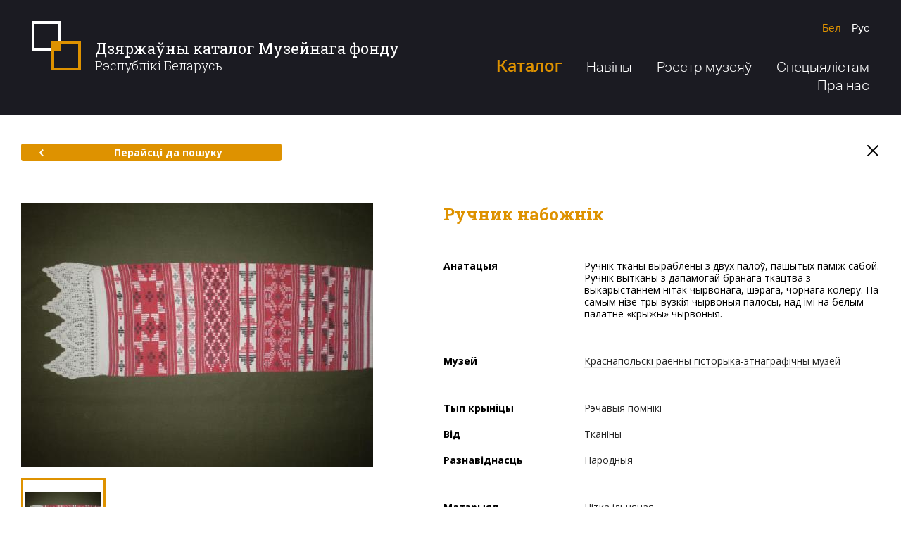

--- FILE ---
content_type: text/html; charset=utf-8
request_url: http://dkmf.by/catalog/rushnik-nabozhnik-1
body_size: 33184
content:
<!DOCTYPE html>
<html lang="be-BY" class="no-js">
<head>
        <base href="/">
    <meta charset="utf-8">
    <meta name="viewport" content="width=1280">
    <meta http-equiv="X-UA-Compatible" content="IE=edge">
    <meta name="imagetoolbar" content="no">
    <meta name="msthemecompatible" content="no">
    <meta name="cleartype" content="on">
    <meta name="HandheldFriendly" content="True">
    <meta name="format-detection" content="telephone=no">
    <meta name="format-detection" content="address=no">
    <meta name="google" value="notranslate">
    <meta name="apple-mobile-web-app-capable" content="yes">
    <meta name="apple-mobile-web-app-status-bar-style" content="black-translucent">
    <link sizes="16x16" href="favicon-16x16.png" rel="icon" type="image/png">
    <link sizes="32x32" href="favicon-32x32.png" rel="icon" type="image/png">
    <title>Ручник  набожнік - Дзяржаўны каталог Музейнага фонду Рэспублікі Беларусь</title>
        <meta name="description" content="Ручнік тканы выраблены з двух палоў, пашытых паміж сабой. Ручнік вытканы з дапамогай бранага ткацтва з выкарыстаннем нітак чырвонага, шэрага, чорнага колеру. Па самым нізе тры вузкія чырвоныя палосы, над імі на белым палатне &#171;крыжы&#187; чырвоныя.">
    <link href="https://fonts.googleapis.com/css?family=Open+Sans:300,400,700|Roboto+Slab:300,400,700&amp;amp;subset=cyrillic" rel="stylesheet">
    <script src="https://ajax.googleapis.com/ajax/libs/webfont/1.6.26/webfont.js"></script>
    <script>
        WebFont.load({
            google: {
                families: ['Roboto Slab:300,400,700:cyrillic,cyrillic-ext,latin-ext', 'Open Sans:300,400,700:cyrillic,cyrillic-ext,latin-ext']
            }
        });
    </script>
    <link href="/Content/desktop/styles/css?v=uMTiryv8lmfmNMwoF6GNc_ClLFQw1PqS3PiroOOLT641" rel="stylesheet"/>

    <script src="/bundles/modernizr-custom?v=Bf6fTsSFFY3VyvPhVPRcwU6NpFF2NrqrBJ-OuiRjMZg1"></script>

</head>
<body class="layout-inner" data-ng-app="clientApp">
    <div class="layout" >
        <div class="svg-store">
            <noindex>
    <svg xmlns="http://www.w3.org/2000/svg">
        <symbol id="icon-search" viewBox="0 0 28 28">
            <path d="M4.76,20.8 C0.368,16.409,0.397,9.235,4.825,4.809c4.426-4.428,11.6-4.456,15.991-0.065c4.391,4.393,4.362,11.566-0.064,15.991 C16.325,25.163,9.152,25.192,4.76,20.8z"></path>
            <line x1="20.942" y1="20.925" x2="26.485" y2="26.469"></line>
        </symbol>
        <symbol id="icon-menu-1" viewBox="0 0 50 50">
            <path d="M19.722,24.529 c0.189,1.788,0.873,3.307,2.141,4.259c3.733,2.801,10.453-0.369,14.275-5.478l1.292-1.768c4.792-6.398,4.882-14.427,0.199-17.934 c-4.687-3.506-12.367-1.163-17.16,5.244c-2.626,3.507-4.327,7.987-4.562,11.903h3.834"></path>
            <path d="M34.4,25.071c0,0-8.225,13.192,2.952,13.192"></path>
            <path d="M29.147,47.98 c0.405-2.115,1.251-4.677,2.974-6.958c1.93-2.558,4.999-3.507,6.874-2.098c1.47,1.091,1.927,4.056-0.677,9.056H8.913"></path>
            <path d="M26.076,29.765 c0,0-2.755,6.684-6.952,8.138c-1.644,0.583-6.011,2.544-3.354,10.076"></path>
            <path d="M26.083,8.371"></path>
            <path d="M26.083,8.371"></path>
        </symbol>
        <symbol id="icon-menu-2" viewBox="0 0 50 50">
            <line x1="9.21" y1="48" x2="40.793" y2="48"></line>
            <path d="M7.736,38.801 c2.876,0,2.876,1.199,5.752,1.199c2.877,0,2.877-1.199,5.753-1.199c2.876,0,2.876,1.199,5.751,1.199 c2.877,0,2.877-1.199,5.755-1.199c2.88,0,2.88,1.199,5.76,1.199c2.88,0,2.88-1.199,5.759-1.199"></path>
            <path d="M6.263,29.601 c3.122,0,3.122,2.4,6.243,2.4c3.122,0,3.122-2.4,6.244-2.4c3.121,0,3.121,2.4,6.241,2.4c3.123,0,3.123-2.4,6.246-2.4 c3.126,0,3.126,2.4,6.251,2.4s3.125-2.4,6.251-2.4"></path>
            <path d="M4.789,20.4 c3.367,0,3.367,3.6,6.733,3.6c3.368,0,3.368-3.6,6.735-3.6c3.366,0,3.366,3.6,6.733,3.6c3.369,0,3.369-3.6,6.737-3.6 c3.371,0,3.371,3.6,6.742,3.6s3.371-3.6,6.742-3.6"></path>
            <path d="M3.315,11.2 c3.612,0,3.612,4.801,7.225,4.801c3.613,0,3.613-4.801,7.226-4.801c3.614,0,3.614,4.801,7.229,4.801 c3.614,0,3.614-4.801,7.228-4.801c3.615,0,3.615,4.801,7.231,4.801c3.616,0,3.616-4.801,7.231-4.801"></path>
            <path d="M1.842,2 c3.857,0,3.857,6,7.716,6s3.858-6,7.717-6c3.86,0,3.86,6,7.721,6c3.858,0,3.858-6,7.717-6c3.862,0,3.862,6,7.724,6 c3.861,0,3.861-6,7.723-6"></path>
        </symbol>
        <symbol id="icon-menu-3" viewBox="0 0 50 50">
            <path d="M11.352,8.484 c2.656,0,4.812,2.155,4.812,4.811c0,3.322-2.695,6.015-6.018,6.015c-4.152,0-7.518-3.367-7.518-7.519 c0-5.19,4.208-9.398,9.398-9.398h13.158"></path>
            <path d="M38.749,8.484 c-2.657,0-4.812,2.155-4.812,4.811c0,3.322,2.695,6.015,6.018,6.015c4.152,0,7.518-3.367,7.518-7.519 c0-5.19-4.208-9.398-9.398-9.398H24.916"></path>
            <line x1="39.894" y1="20.427" x2="39.894" y2="40.523"></line>
            <line x1="32.406" y1="43.729" x2="32.406" y2="23.865"></line>
            <line x1="24.916" y1="47.393" x2="24.916" y2="23.865"></line>
            <line x1="17.428" y1="43.729" x2="17.428" y2="23.865"></line>
            <line x1="9.94" y1="40.523" x2="9.94" y2="20.427"></line>
        </symbol>
        <symbol id="icon-menu-4" viewBox="0 0 50 50">
            <path d="M45.838,3.516 c-22.847,0-41.337,18.49-41.337,41.337c0,0,2.753-5.929,8.412-7.541c0,0-7.023-3.134-4.198-10.663"></path>
            <path d="M17.476,21.274 c12.616,2.399,25.062-5.248,28.361-17.758"></path>
            <path d="M45.791,3.206 C42.197,2,38.53,1.625,34.99,1.983c-9.792,0.983-18.57,7.549-21.895,17.487"></path>
        </symbol>
        <symbol id="icon-menu-5" viewBox="0 0 50 50">
            <polygon points="35.341,25 37.828,19.572 12.172,19.572 14.659,25 17.15,30.428 32.851,30.428"></polygon>
            <polygon points="19.061,34.577 25,47.5 30.94,34.577"></polygon>
            <polygon points="39.741,15.422 45.678,2.5 25,2.5 4.322,2.5 10.259,15.422"></polygon>
        </symbol>
        <symbol viewBox="0 0 67 14" id="logo-pras">
            <path d="M61.666,14.001 C61.416,14.001 61.171,13.983 60.930,13.950 C61.041,13.902 61.152,13.849 61.265,13.790 C61.439,13.694 61.616,13.585 61.791,13.459 C61.964,13.333 62.136,13.192 62.304,13.037 C62.638,12.724 62.956,12.356 63.244,11.943 C63.389,11.737 63.527,11.520 63.660,11.295 C63.726,11.183 63.791,11.069 63.854,10.953 C63.918,10.835 63.982,10.713 64.041,10.591 C64.138,10.392 64.230,10.189 64.319,9.985 C64.544,9.913 64.753,9.833 64.926,9.771 C64.968,9.755 64.612,9.834 64.360,9.891 C64.593,9.351 64.807,8.805 65.041,8.289 C65.208,7.918 65.383,7.563 65.572,7.237 C65.763,6.913 65.970,6.620 66.191,6.374 C66.268,6.289 66.346,6.211 66.426,6.136 C66.795,6.873 67.003,7.706 67.003,8.588 C67.003,11.578 64.614,14.001 61.666,14.001 ZM60.727,7.491 C61.361,7.820 61.249,8.661 61.043,9.184 C60.352,10.942 59.688,8.981 59.642,8.209 C59.637,8.127 59.635,8.041 59.633,7.954 C59.884,7.542 60.247,7.242 60.727,7.491 ZM64.634,7.617 C64.401,8.003 64.184,8.424 63.972,8.866 C63.825,9.171 63.681,9.488 63.532,9.806 C63.225,9.568 63.093,9.091 63.097,8.715 C63.101,8.399 63.158,8.081 63.233,7.776 C63.260,7.669 63.350,7.360 63.413,7.240 C63.381,7.258 62.804,7.376 62.623,7.459 C62.453,7.536 62.411,7.903 62.372,8.061 C62.265,8.493 62.210,8.953 62.280,9.396 C62.382,10.046 62.826,10.219 63.348,10.191 C63.342,10.205 63.336,10.218 63.330,10.231 C63.272,10.350 63.214,10.463 63.153,10.576 C63.093,10.691 63.032,10.802 62.970,10.912 C62.847,11.130 62.723,11.340 62.595,11.538 C62.341,11.935 62.073,12.287 61.795,12.590 C61.517,12.893 61.227,13.144 60.937,13.345 C60.671,13.528 60.407,13.672 60.154,13.780 C57.942,13.119 56.328,11.045 56.328,8.588 C56.328,6.168 57.894,4.119 60.054,3.426 C59.435,4.767 58.899,6.703 58.867,8.156 C58.663,8.429 58.508,8.740 58.422,9.080 C58.434,9.031 58.690,9.024 58.918,8.992 C59.057,9.843 59.492,10.340 60.372,10.100 C60.795,9.985 61.244,9.859 61.530,9.492 C61.973,8.924 62.528,7.299 61.295,7.119 C60.710,7.033 60.132,7.169 59.643,7.460 C59.712,6.184 60.096,4.542 60.760,3.253 C61.054,3.202 61.357,3.175 61.666,3.175 C63.611,3.175 65.313,4.230 66.246,5.808 C66.231,5.818 66.215,5.828 66.200,5.838 C65.631,6.209 65.094,6.845 64.634,7.617 ZM58.060,9.577 C57.889,9.577 57.751,9.708 57.751,9.870 C57.751,10.031 57.889,10.163 58.060,10.163 C58.230,10.163 58.369,10.031 58.369,9.870 C58.369,9.708 58.230,9.577 58.060,9.577 ZM53.758,8.593 C52.991,9.657 51.681,10.190 49.830,10.190 L42.661,10.190 L42.661,8.580 L49.777,8.580 C50.862,8.580 51.637,8.406 52.104,8.057 C52.607,7.681 52.951,6.962 53.136,5.897 L42.608,5.897 C42.722,3.902 43.093,2.467 43.719,1.591 C44.504,0.527 45.818,-0.005 47.661,-0.005 L54.829,-0.005 L54.829,1.605 L47.714,1.605 C46.629,1.605 45.857,1.783 45.399,2.141 C44.887,2.526 44.539,3.241 44.353,4.287 L54.869,4.287 C54.745,6.291 54.375,7.725 53.758,8.593 ZM39.179,5.897 L30.176,5.897 L30.176,10.190 L28.582,10.190 L28.582,5.065 C28.582,4.269 28.693,3.558 28.914,2.932 C29.135,2.307 29.461,1.774 29.891,1.336 C30.320,0.898 30.847,0.565 31.472,0.337 C32.096,0.108 32.807,-0.005 33.604,-0.005 L36.361,-0.005 C36.913,0.039 37.419,0.144 37.877,0.311 C38.501,0.539 39.028,0.873 39.458,1.311 C39.888,1.750 40.213,2.282 40.434,2.907 C40.656,3.534 40.767,4.244 40.767,5.040 L40.772,10.190 L39.184,10.187 L39.179,5.897 ZM37.922,2.008 C37.430,1.744 36.483,1.595 35.081,1.560 C35.031,1.555 34.979,1.552 34.931,1.552 C34.843,1.552 34.758,1.553 34.673,1.554 C34.588,1.553 34.503,1.552 34.415,1.552 C34.370,1.552 34.332,1.555 34.300,1.558 C32.879,1.592 31.920,1.742 31.424,2.008 C30.786,2.347 30.401,3.103 30.268,4.275 L39.078,4.275 C38.945,3.103 38.560,2.347 37.922,2.008 ZM25.717,10.500 L19.977,5.898 L15.800,5.897 L15.800,10.190 L14.206,10.190 L14.206,5.065 C14.206,4.269 14.316,3.558 14.538,2.932 C14.759,2.307 15.085,1.774 15.514,1.336 C15.944,0.898 16.471,0.565 17.095,0.337 C17.720,0.108 18.430,-0.005 19.228,-0.005 L21.985,-0.005 C22.536,0.039 23.042,0.144 23.500,0.311 C24.125,0.539 24.652,0.873 25.081,1.311 C25.511,1.750 25.836,2.282 26.058,2.907 C26.279,3.534 26.390,4.244 26.390,5.040 L26.395,5.900 L22.518,5.899 L26.694,9.247 L25.717,10.500 ZM24.701,4.275 C24.569,3.103 24.183,2.347 23.545,2.008 C23.053,1.744 22.106,1.595 20.705,1.560 C20.654,1.555 20.602,1.552 20.555,1.552 C20.467,1.552 20.381,1.553 20.296,1.554 C20.211,1.553 20.126,1.552 20.038,1.552 C19.994,1.552 19.956,1.555 19.923,1.558 C18.503,1.592 17.544,1.742 17.047,2.008 C16.410,2.347 16.024,3.103 15.891,4.275 L24.701,4.275 ZM1.579,10.190 L-0.008,10.190 L-0.008,-0.005 L7.160,-0.005 C7.954,-0.005 8.662,0.108 9.283,0.337 C9.905,0.565 10.430,0.898 10.857,1.336 C11.285,1.774 11.609,2.307 11.830,2.932 C12.050,3.558 12.160,4.269 12.160,5.065 L12.160,5.891 L1.579,5.897 L1.579,10.190 ZM10.494,4.287 C10.362,3.116 9.978,2.360 9.343,2.020 C8.779,1.716 7.615,1.564 5.851,1.564 C5.684,1.564 5.444,1.566 5.130,1.571 C4.818,1.575 4.423,1.582 3.946,1.591 C3.709,1.600 3.484,1.605 3.272,1.605 C3.052,1.605 2.840,1.605 2.637,1.605 L1.579,1.605 L1.579,4.287 L10.494,4.287 Z"></path>
        </symbol>
        <symbol id="icon-vkontakte" viewBox="0 0 40 40">
            <path d="M20.005,0C8.956,0,0,8.954,0,20C0,31.045,8.956,40,20.005,40 C31.053,40,40.01,31.045,40.01,20C40.01,8.954,31.053,0,20.005,0z M27.044,22.285c0.578,0.639,1.221,1.213,1.782,1.867 c0.481,0.561,0.927,1.166,1.31,1.805c0.354,0.588,0.133,1.051-0.522,1.203c-0.323,0.075-0.665,0.077-0.999,0.085 c-0.722,0.017-1.446-0.008-2.167,0.03c-0.734,0.038-1.35-0.226-1.86-0.745c-0.491-0.499-0.932-1.051-1.405-1.57 c-0.196-0.213-0.403-0.425-0.634-0.594c-0.409-0.298-0.844-0.215-1.023,0.272c-0.191,0.521-0.289,1.092-0.353,1.649 c-0.07,0.607-0.252,0.886-0.81,0.934c-2.359,0.198-4.475-0.419-6.255-2.118c-1.168-1.116-2.099-2.443-2.87-3.872 c-0.98-1.817-1.874-3.684-2.779-5.545c-0.323-0.662-0.125-0.976,0.58-0.996c0.98-0.029,1.96-0.04,2.94-0.044 c0.483-0.002,0.829,0.223,1.02,0.715c0.558,1.438,1.243,2.806,2.101,4.073c0.201,0.298,0.421,0.589,0.674,0.835 c0.481,0.468,0.875,0.338,1.035-0.337c0.087-0.366,0.149-0.749,0.152-1.126c0.006-0.786-0.018-1.574-0.061-2.36 c-0.039-0.723-0.354-1.243-1.077-1.388c-0.3-0.06-0.226-0.248-0.08-0.348c0.296-0.202,0.61-0.436,0.944-0.499 c1.2-0.224,2.413-0.231,3.615,0c0.613,0.118,0.832,0.356,0.867,1.01c0.041,0.757,0.01,1.519,0.01,2.279h-0.036 c0,0.584-0.001,1.169,0.001,1.752c0,0.123-0.02,0.261,0.025,0.365c0.128,0.296,0.22,0.691,0.448,0.839 c0.301,0.196,0.566-0.15,0.769-0.388c1.047-1.227,1.793-2.653,2.398-4.159c0.579-1.441,0.477-1.181,1.742-1.209 c0.941-0.022,1.882-0.032,2.824-0.042c0.141-0.001,0.284,0.018,0.423,0.044c0.439,0.083,0.632,0.341,0.483,0.781 c-0.172,0.507-0.377,1.019-0.66,1.464c-0.631,0.992-1.32,1.942-1.984,2.912c-0.234,0.34-0.48,0.674-0.691,1.031 C26.591,21.447,26.609,21.804,27.044,22.285z"></path>
        </symbol>
        <symbol id="icon-facebook" viewBox="0 0 40 40">
            <path d="M20,0C8.96,0,0.011,8.954,0.011,20C0.011,31.045,8.96,40,20,40C31.039,40,39.989,31.045,39.989,20 C39.989,8.954,31.039,0,20,0z M21.042,15.782h4.973L25,19.813h-3.739v10.844H15.97V19.813h-2.383l0.073-4.031h2.457v-0.528 c0-1.517,0.204-2.426,0.613-3.173c0.408-0.747,0.907-1.578,2.004-2.049c1.097-0.47,2.064-0.704,3.742-0.704 c1.72,0,2.773,0.501,4.422,0.908l-1.071,3.552c-0.897-0.46-1.61-0.876-2.499-0.876c-0.875,0-1.556,0.245-1.936,0.568 C20.654,14.105,21.042,15.782,21.042,15.782z"></path>
        </symbol>
        <symbol id="icon-twitter" viewBox="0 0 40 40">
            <path d="M20.005,0C8.956,0,0,8.954,0,20C0,31.045,8.956,40,20.005,40C31.053,40,40.01,31.045,40.01,20 C40.01,8.954,31.053,0,20.005,0z M10.187,25.433c0,0-0.004,0.003-0.004,0.003l-0.008-0.021L10.187,25.433z M28.905,15.418 c-0.076,0.069-0.147,0.152-0.236,0.199c-0.442,0.231-0.506,0.591-0.508,1.057c-0.016,4.267-2.8,9.255-8.134,10.803 c-3.362,0.974-6.597,0.619-9.642-1.134c-0.07-0.039-0.154-0.065-0.195-0.145h-0.007l-0.008-0.019l0.012,0.016 c0.001,0.001,0.002,0.001,0.003,0.003c0.677-0.003,1.354,0.043,2.029-0.052c1.414-0.199,2.697-0.701,3.844-1.538 c0.021-0.014,0.034-0.039,0.068-0.08c-1.845-0.187-3.107-1.099-3.788-2.824c0.595,0.071,1.146,0.091,1.706-0.06 c-0.904-0.278-1.682-0.736-2.26-1.475c-0.576-0.737-0.876-1.568-0.868-2.531c0.563,0.266,1.122,0.464,1.801,0.488 c-0.44-0.349-0.806-0.679-1.075-1.095c-0.839-1.301-0.921-2.649-0.266-4.046c0.094-0.2,0.151-0.224,0.313-0.04 c1.992,2.252,4.501,3.566,7.516,3.953c0.197,0.026,0.395,0.033,0.592,0.057c0.147,0.017,0.191-0.009,0.163-0.175 c-0.211-1.239,0.084-2.355,0.905-3.322c1.505-1.776,4.283-1.936,5.99-0.345c0.138,0.129,0.253,0.175,0.444,0.128 c0.719-0.177,1.405-0.427,2.059-0.768c0.063-0.033,0.136-0.11,0.204-0.056c0.086,0.068,0.009,0.154-0.021,0.226 c-0.292,0.682-0.741,1.244-1.343,1.689c-0.042,0.031-0.148,0.039-0.099,0.13c0.042,0.079,0.108,0.029,0.172,0.018 c0.641-0.11,1.26-0.298,1.88-0.514C29.815,14.519,29.379,14.984,28.905,15.418z"></path>
        </symbol>
        <symbol id="icon-aircraft" viewBox="0 0 50 50">
            <path d="M35.698,14.77L16.094,28.324L2.562,25.031l45-22.5l-11.25,41.257L21.067,30.212 M19.438,33.781v13.75l8.127-10.98"></path>
        </symbol>
        <symbol id="icon-arrow-right" viewBox="0 0 8 12">
            <path d="M1.702,1.5 L5.707,6l-4.005,4.5"></path>
        </symbol>
        <symbol id="icon-arrow-left" viewBox="0 0 8 12">
            <path d="M6.151,1.5 L2.145,6l4.005,4.5"></path>
        </symbol>
        <symbol id="icon-cross" viewBox="0 0 20 20">
            <line x1="17.071" y1="17.071" x2="2.929" y2="2.929"></line>
            <line x1="17.071" y1="2.929" x2="2.929" y2="17.071"></line>
        </symbol>
        <symbol id="icon-pdf" viewBox="0 0 30 30">
            <path d="M13.727,9.2c-0.301-0.874-0.559-2.297-0.387-3.182c0.189-0.971,0.806-0.909,0.978-0.074 C14.49,6.781,14.066,8.489,13.727,9.2z M5.511,23.639c-0.893,0.983-0.305,1.756,0.773,0.701c0.531-0.52,1.175-1.478,1.631-2.377 C7.156,22.346,6.087,23.005,5.511,23.639z M12.395,17.973c0.985-0.329,3.108-0.823,3.64-0.948c-0.057-0.061-1.584-1.632-2.086-2.498 C13.549,15.536,12.424,17.912,12.395,17.973z M23.728,18.361c-0.599-0.088-1.464-0.09-2.487-0.006 c0.705,0.476,1.673,0.972,2.733,0.992C25.212,19.37,25.106,18.563,23.728,18.361z M29.997,30.009H0V0.012L29.997,0V30.009z M24.039,16.249c-1.577-0.231-3.818,0.028-5.394,0.279c-1.152-0.977-2.598-2.455-3.701-4.418c0.759-1.958,1.247-3.507,1.451-4.611 c1.065-5.76-5.937-6.22-5.189-0.035c0.199,1.647,0.668,3.247,1.395,4.765c-0.862,2.129-1.955,4.526-3.055,6.701 c-2.433,0.921-4.191,1.883-5.229,2.863c-3.636,3.431,0.885,7.99,4.315,3.045c0.822-1.185,1.745-2.868,2.432-4.192 c2.152-0.759,4.653-1.422,6.994-1.853c1.527,1.168,3.968,2.687,5.916,2.687C27.698,21.482,28.231,16.865,24.039,16.249z"></path>
        </symbol>
        <symbol id="icon-location" viewBox="300 -22 400 550">
            <path d="M623.833,51.29 C590.76,18.217,546.784,0,500.014,0c-46.779,0-90.746,18.217-123.82,51.29c-61.207,61.198-68.813,176.343-16.473,246.106 L500.014,500l140.083-202.321C692.647,227.633,685.04,112.488,623.833,51.29z M501.63,237.413 c-35.237,0-63.919-28.681-63.919-63.919s28.681-63.919,63.919-63.919s63.919,28.681,63.919,63.919S536.867,237.413,501.63,237.413z"></path>
        </symbol>
    </svg>
</noindex>
        </div>
        <div class="layout-header">
            <div class="layout-header__main">
                <div class="container">
                    <div class="layout-header__top">
                        <div class="layout-header__left">
                            <a href="/" class="layout-header__logo"><span>Дзяржаўны каталог Музейнага фонду</span><p>Рэспублікі Беларусь</p></a>
                        </div>
                        <div class="layout-header__right">
                            
<ul class="languages">
    <li class="languages__item">
        <a href="/home/redirecttoculture?lang=be&rawUrl={{getUrl()||'http://dkmf.by/catalog/rushnik-nabozhnik-1';}}" class="languages__link languages__link_current">Бел</a>
    </li>
    <li class="languages__item">
        <a href="/home/redirecttoculture?lang=ru&rawUrl={{getUrl()||'http://dkmf.by/catalog/rushnik-nabozhnik-1';}}" class="languages__link ">Рус</a>
    </li>
    
</ul>
                            
<ul class="main-menu">
    <li class="main-menu__item">
        <a href="/catalog" class="main-menu__link main-menu__link_medium main-menu__link_current">Каталог</a>
        <ul class="main-menu__submenu">
            <li>
                <a href="/catalog">Каталог прадметаў</a>
            </li>
            <li>
                <a href="/catalog/map">Мапа прадметаў</a>
            </li>
            <li>
                <a href="/museums-map">Мапа музеяў</a>
            </li>
        </ul>
    </li>
    <li class="main-menu__item">
        <a href="/news" class="main-menu__link ">Навіны</a>
    </li>
    <li class="main-menu__item">
        <a href="http://cdn.dkmf.by/RegisterOfMuseums.pdf" class="main-menu__link" target="_blank">Рэестр музеяў</a>
    </li>
    <li class="main-menu__item">
        <a href="/documents" class="main-menu__link ">Спецыялістам</a>
    </li>
    <li class="main-menu__item">
        <a href="/about" class="main-menu__link ">Пра нас</a>
    </li>
</ul>
                        </div>
                    </div>
                </div>
            </div>
            
        </div>
        <div class="layout-body">
            


<div class="section-subject">
    <div class="container container_medium">
        <div class="nav-page">
            <a href="/catalog" class="btn btn-default btn-default_medium">
                <svg class="icon icon-arrow-left">
                    <use xlink:href="#icon-arrow-left"></use>
                </svg>Перайсці да пошуку
            </a>
            <a href="/" class="button-close">
                <svg class="icon icon-cross">
                    <use xlink:href="#icon-cross"></use>
                </svg>
            </a>
        </div>
        <div class="module-subject">
            <div class="module-subject__left">
                    <div class="gallery-primary">
                        <div class="gallery-primary__image">
                            <img src="http://cdn.dkmf.by/Thumbnails/B174CED5-0E7E-4F62-937C-8C6D57698CEB/37ae9fb5-4d63-43ee-b948-441196b916f8-preview500x0.JPG" xoriginal="http://cdn.dkmf.by/Catalog/B174CED5-0E7E-4F62-937C-8C6D57698CEB/37ae9fb5-4d63-43ee-b948-441196b916f8.JPG" class="xzoom">
                            <div class="gallery-primary__footer">
                                <div id="gallery_01" class="gallery-primary__nav">
                                        <div class="gallery-primary__nav-item">
                                            <div class="gallery-primary__thumbnail">
                                                <a href="http://cdn.dkmf.by/Catalog/B174CED5-0E7E-4F62-937C-8C6D57698CEB/37ae9fb5-4d63-43ee-b948-441196b916f8.JPG" style="background-image: url(http://cdn.dkmf.by/Thumbnails/B174CED5-0E7E-4F62-937C-8C6D57698CEB/37ae9fb5-4d63-43ee-b948-441196b916f8-preview0x108.JPG)" class="gallery-primary__thumbnail-img">
                                                    <img src="http://cdn.dkmf.by/Thumbnails/B174CED5-0E7E-4F62-937C-8C6D57698CEB/37ae9fb5-4d63-43ee-b948-441196b916f8-preview500x0.JPG" class="xzoom-gallery">
                                                </a>
                                            </div>
                                        </div>
                                </div>
                            </div>
                        </div>
                    </div>
            </div>
            <div class="module-subject__right">
                <h1 class="module-subject__headline capitalize-first">Ручник  набожнік</h1>
                <div class="custom-table">
                        <div class="custom-table__space">
                            <div class="custom-table__row">
                                <div class="custom-table__label">
                                    <strong>Анатацыя</strong>
                                </div>
                                <div class="custom-table__body capitalize-first">Ручнік тканы выраблены з двух палоў, пашытых паміж сабой. Ручнік вытканы з дапамогай бранага ткацтва з выкарыстаннем нітак чырвонага, шэрага, чорнага колеру. Па самым нізе тры вузкія чырвоныя палосы, над імі на белым палатне &#171;крыжы&#187; чырвоныя.</div>
                            </div>
                        </div>
                    <div class="custom-table__space">
                        <div class="custom-table__row">
                            <div class="custom-table__label">
                                <strong>Музей</strong>
                            </div>
                            <div class="custom-table__body">
                                <a href="/catalog?museums=krasnopolskii-raionnyi-istoriko-etnograficheskii-muzei">Краснапольскі раённы гісторыка-этнаграфічны музей</a>
                            </div>
                        </div>
                    </div>
                    <div class="custom-table__space">
                        <div class="custom-table__row">
                            <div class="custom-table__label">
                                <strong>Тып крыніцы</strong>
                            </div>
                            <div class="custom-table__body">
                                <a href="/catalog?types=material">Рэчавыя помнікі</a>
                            </div>
                        </div>
                        <div class="custom-table__row">
                            <div class="custom-table__label">
                                <strong>Від</strong>
                            </div>
                            <div class="custom-table__body">
                                <a href="/catalog?specieses=tkani">Тканіны</a>
                            </div>
                        </div>
                        <div class="custom-table__row">
                            <div class="custom-table__label">
                                <strong>Разнавіднасць</strong>
                            </div>
                            <div class="custom-table__body">
                                <a href="/catalog?shapes=narodnye">Народныя</a>
                            </div>
                        </div>
                    </div>
                    <div class="custom-table__space">
                            <div class="custom-table__row">
                                <div class="custom-table__label">
                                    <strong>Матэрыял</strong>
                                </div>
                                <div class="custom-table__body">
<a href="/catalog?materials=nit-lnianaia">Нітка ільняная</a>
                                </div>
                            </div>
                                                    <div class="custom-table__row">
                                <div class="custom-table__label">
                                    <strong>Тэхналогія стварэння</strong>
                                </div>
                                <div class="custom-table__body">
<a href="/catalog?technologies=kruzhevopletenie">Карункапляценне</a>
, <a href="/catalog?technologies=tkachestvo">Ткацтва</a>
                                </div>
                            </div>
                    </div>
                    <div class="custom-table__space">
                            <div class="custom-table__row">
                                <div class="custom-table__label">
                                    <strong>Месца</strong>
                                </div>
                                <div class="custom-table__body">
                                    <a href="/catalog">БССР</a>
                                    <span class="nowrap">
                                        <a href="/catalog"></a><a href="/catalog/map" target="_blank" class="icon-round icon-round_space"><svg class="icon icon-location"><use xlink:href="#icon-location"></use></svg></a>
                                    </span>
                                </div>
                            </div>
                                                    <div class="custom-table__row">
                                <div class="custom-table__label">
                                    <strong>Перыяд стварэння</strong>
                                </div>
                                <div class="custom-table__body">
                                        1940 — 1949 гг.
                                            <span data-tooltip-content="#tooltip_icon_date" class="icon-round icon-round_space tooltip"><span class="icon icon-help">?</span></span>
                                </div>
                            </div>
                                                                            <div class="custom-table__row">
                                <div class="custom-table__label">
                                    <strong>Памеры</strong>
                                    <div class="custom-table__options custom-table__options_small">
Д                                        <span>/</span> В                                                                            </div>
                                </div>
                                <div class="custom-table__body">
                                    <div class="custom-table__options">
224                                        <span>/</span> 31                                         см.
                                        </div>
                                    </div>
                                </div>
                    </div>
                </div>
                <div class="tooltip-templates">
                    <div id="tooltip_icon_date">
                        <div class="tooltip-header">Заўвага</div>
                        <div class="tooltip-body">
                            <p>Дата стварэння дакладна невядомая</p>
                        </div>
                    </div>
                </div>
            </div>
        </div>
        <div class="nav-page">
            <a href="/catalog" class="btn btn-default btn-default_medium">
                <svg class="icon icon-arrow-left">
                    <use xlink:href="#icon-arrow-left"></use>
                </svg>Перайсці да пошуку
            </a>
        </div>
    </div>
</div>

        </div>
        <div class="layout-footer">
            
            <div class="layout-footer__top">
                <div class="section-footer">
                    <div class="container">
                        <div class="section-footer__left">
                            <div class="feedback">
                                <a href="#" class="feedback__link">
                                    <svg class="icon icon-aircraft">
                                        <use xlink:href="#icon-aircraft"></use>
                                    </svg><span class="feedback__link-line">Зваротная сувязь</span>
                                </a>
                                <div class="feedback__footer">
                                    <span class="feedback__telephone">+375 17 328-63-72</span>  <span class="feedback__footer__separator">/</span> Сёння з 9:00 да 17:00
                                </div>
                            </div>
                        </div>
                        <div class="section-footer__right">
                            <ul class="social-icons">
    <li class="social-icons__item">
        <a href="https://vk.com/" target="_blank" class="social-icons__item-link">
            <svg class="icon icon-vkontakte">
                <use xlink:href="#icon-vkontakte"></use>
            </svg>
        </a>
    </li>
    <li class="social-icons__item">
        <a href="https://www.facebook.com/" target="_blank" class="social-icons__item-link">
            <svg class="icon icon-facebook">
                <use xlink:href="#icon-facebook"></use>
            </svg>
        </a>
    </li>
    <li class="social-icons__item">
        <a href="https://twitter.com/" target="_blank" class="social-icons__item-link">
            <svg class="icon icon-twitter">
                <use xlink:href="#icon-twitter"></use>
            </svg>
        </a>
    </li>
</ul>
                        </div>
                    </div>
                </div>
            </div>
            <div class="layout-footer__main">
                <div class="layout-footer__body">
                    <div class="container">
                        <div class="layout-footer__left">
                            <div class="copyright">
                                <p>© Міністэрства культуры Рэспублікі Беларусь</p>
                                <p>2009-2026</p>
                            </div>
                        </div>
                        <div class="layout-footer__right">
                            <a href="http://pras.by/" target="_blank" class="developer">
                                <svg class="developer__logo">
                                    <use xlink:href="#logo-pras"></use>
                                </svg>Распрацоўка сайта - кампанія PRAS
                            </a>
                        </div>
                    </div>
                </div>
                
            </div>
        </div>
    </div>
    <script src="/bundles/jquery?v=MRjVrMuK9DXe6nW0tFmw9cj1pT5oo4Jf-eJQmGfwEF01"></script>

    <script src="https://maps.googleapis.com/maps/api/js?key=AIzaSyBOGr8h5yG8xcMCwueZ6oOSjstukUS_23Y&language=be"></script>
    <script src="/bundles/angular?v=V7sgIsLQoTqMGYj9PgIc-Qb8rdplmDZxcDD_Eb2bfFE1"></script>

    <script src="/bundles/scripts?v=FyYA2wS6JQUrFtQ8A-Kvi6smZmBkj-Gy-e348zfkjoc1"></script>

    
</body>
</html>

--- FILE ---
content_type: text/javascript; charset=utf-8
request_url: http://dkmf.by/bundles/scripts?v=FyYA2wS6JQUrFtQ8A-Kvi6smZmBkj-Gy-e348zfkjoc1
body_size: 112752
content:
function detect_old_ie(){if(/MSIE (\d+\.\d+);/.test(navigator.userAgent)){var n=new Number(RegExp.$1);if(n>=9)return!1;if(n>=8||n>=7||n>=6||n>=5)return!0}else return!1}function flashCursor(){var n=$(".module-search__input"),t=$(".module-search__body");if(n.length){n.is(":focus")&&(n.val()==""?t.addClass("module-search__body_focus"):t.removeClass("module-search__body_focus"));n.on("focus",function(){t.addClass("module-search__body_focus")});n.on("blur",function(){n.val()==""&&t.removeClass("module-search__body_focus")})}}function sliderPrimary(){var n=$(".slider-primary");n.length&&n.responsiveSlides()}function menuMain(){var n=$(".main-menu__item");n.on("mouseenter",function(){var n=$(this);n.attr("hovered",!0);setTimeout(function(){n.attr("hovered")=="true"&&(n.addClass("main-menu__item_hover"),n.find(".main-menu__submenu").stop().slideDown(300))},300)});n.on("mouseleave",function(){var n=$(this);n.attr("hovered",!1);n.removeClass("main-menu__item_hover");$(".main-menu__submenu").stop().slideUp(100)})}function galleryDefault(){var n=$(".gallery-default");n.length&&n.each(function(){var n=$(".gallery-default__slider"),t=$(".gallery-default__nav");n.slick({slidesToShow:1,slidesToScroll:1,arrows:!1,fade:!0,draggable:!1,infinite:!0,dots:!1,adaptiveHeight:!0,asNavFor:t});t.slick({slidesToShow:5,slidesToScroll:1,asNavFor:n,infinite:!0,dots:!1,draggable:!1,arrows:!1,focusOnSelect:!0})})}function galleryPrimary(){var n=$(".gallery-primary"),t=$(".gallery-primary__footer");n.length&&n.each(function(){var n=$(".gallery-primary__nav");n.slick({slidesToShow:4,slidesToScroll:1,infinite:!0,dots:!1,draggable:!1,arrows:!0,focusOnSelect:!0,appendArrows:t,prevArrow:'<a href="" class="gallery-primary__arrow-prev"><svg class="icon icon-arrow-left"><use xlink:href="#icon-arrow-left"><\/svg><\/a>',nextArrow:'<a href="" class="gallery-primary__arrow-next"><svg class="icon icon-arrow-right"><use xlink:href="#icon-arrow-right"><\/svg><\/a>'});n.on("afterChange",function(){$(".slick-current").find("a").trigger("click")})})}function addMassMedia(){var t=$(".js_add-mass-media"),r=$(".list-group"),i=$("#hidden-template").html(),n=$(".list-group__preloader");t.on("click",function(){return t.hide(),n.fadeIn(600,function(){n.find(".preloader").fadeOut(600,function(){$(".list-group__load").hide().append(i).fadeIn(600);n.hide()})}),!1})}function zoomPhoto(){var n=$(".xzoom");n.length&&$(".xzoom, .xzoom-gallery").xzoom({tint:"#fff",Xoffset:50,Yoffset:-50,tintOpacity:"0.7",fadeOut:!0})}function isotopeGrid(){var i=$(".isotope-grid"),n=$(".preloader"),t="";$(".isotope-nav a").on("click",function(){return $(".isotope-nav li").removeClass("active"),$(this).parent("li").addClass("active"),n.removeClass("isotope-preloader_show"),t=$(this).data("filter"),i.stop(!0).animate({opacity:"0"},600,function(){n.addClass("isotope-preloader_show");$(".isotope-grid__item").not("."+t).hide();$("."+t).show()}),setTimeout(function(){n.removeClass("isotope-preloader_show");i.stop(!0).animate({opacity:1},600)},1500),!1})}function tooltips(){var n=$(".tooltip");n.length&&$(".tooltip").tooltipster({delay:100,theme:"tooltipster-primary"})}function dropdown(){var t=$(".js_dropdown-control"),i;if(t.length){function n(){t.removeClass("dropdown-control_open");$(".dropdown-panel").stop(!0).fadeOut(200)}$(document).on("click",function(t){$(".dropdown-panel:visible").length&&!$(t.target).closest(".dropdown").length&&n()});$(document).on("keyup",function(t){t.keyCode==27&&n()});t.on("click",function(){var t=$(this);t.hasClass("dropdown-control_open")?(n(),t.removeClass("dropdown-control_open"),t.next(".dropdown-panel").stop(!0).fadeOut(200)):(n(),t.addClass("dropdown-control_open"),t.next(".dropdown-panel").stop(!0).fadeIn(200))});location.hash&&(clearTimeout(i),$(".dropdown-panel"+location.hash).prev(".js_dropdown-control").click(),i=setTimeout(function(){var n=$(location.hash);$("html, body").stop().animate({scrollTop:n.offset().top-20},1500,"linear")},500))}}function sidebar(){$(".sidebar").stick_in_parent()}function resultsFound(){var n=$(".results-found");if(n.length){function t(){var t=$(document).height(),i=$(window).height(),r=$(window).scrollTop(),u=$(".layout-footer").height(),f=t-i-u;r>=f?n.addClass("results-found_stop"):n.removeClass("results-found_stop")}t();$(window).on("resize",function(){t()});$(window).on("scroll",function(){t()})}}function catalog(){function f(n){for(var i=n[0],t=0;t<n.length;t++)i>n[t]&&(i=n[t]);return i}var n=$(".js_catalog"),r=n.find(".catalog-item"),u=$(".module-catalog__mask"),t=[],i,e;n.length&&(e=$(".js_catalog .catalog-item").length,$(".js_catalog .catalog-item").each(function(){var n=$(this),i=n.position().left;t.push(i)}),i=f(t));u.on("click",function(){$(".module-catalog__mask").removeClass("module-catalog__mask_active");$(".module-catalog__aside").removeClass("module-catalog__aside_open");$(".catalog-item").removeClass("catalog-item_current");$(".module-catalog__body").removeClass("module-catalog__body_move")});r.on("click",function(){var n=$(this),t=n.position().left;$(".catalog-item").removeClass("catalog-item_current");n.addClass("catalog-item_current");$(".module-catalog__mask").addClass("module-catalog__mask_active");$(".module-catalog__aside").addClass("module-catalog__aside_open");t>i&&$(".module-catalog__body").addClass("module-catalog__body_move")})}function catalogPreloader(){var n=$(".section-catalog .checkbox__control");n.on("change",function(){$(".js_catalog").animate({opacity:0},600,function(){$(".module-catalog__peloader .preloader").fadeIn(300);setTimeout(function(){$(".module-catalog__peloader .preloader").fadeOut(300,function(){$(".js_catalog").animate({opacity:1},1e3)})},600)})})}eval(function(n,t,i,r,u,f){if(u=function(n){return(n<t?"":u(parseInt(n/t)))+((n=n%t)>35?String.fromCharCode(n+29):n.toString(36))},!"".replace(/^/,String)){while(i--)f[u(i)]=r[i]||u(i);r=[function(n){return f[n]}];u=function(){return"\\w+"};i=1}while(i--)r[i]&&(n=n.replace(new RegExp("\\b"+u(i)+"\\b","g"),r[i]));return n}('6 p(a){a=a||{};7.9.1L.2e(2,2Z);2.I=a.1t||"";2.1C=a.1m||D;2.O=a.1E||0;2.F=a.1y||19 7.9.1Q(0,0);2.C=a.Q||19 7.9.2p(0,0);2.U=a.R||r;2.1l=a.1k||"26";2.1i=a.z||{};2.1D=a.1B||"31";2.M=a.1f||"2R://2M.7.2J/2F/2E/2C/1w.2x";3(a.1f===""){2.M=""}2.1g=a.1q||19 7.9.1Q(1,1);2.12=a.1o||D;2.1n=a.2l||D;2.1H=a.2h||"2d";2.17=a.1j||D;2.4=r;2.w=r;2.N=r;2.1h=r;2.15=r;2.14=r;2.13=r;2.L=r}p.q=19 7.9.1L();p.q.20=6(){5 a;5 d=2;5 c=6(e){e.1Y=11;3(e.1e){e.1e()}};5 b=6(e){e.2P=D;3(e.1W){e.1W()}3(!d.17){c(e)}};3(!2.4){2.4=1d.2I("2H");2.1a();3(u 2.I.1R==="t"){2.4.X=2.H()+2.I}v{2.4.X=2.H();2.4.1r(2.I)}2.2w()[2.1H].1r(2.4);2.1z();3(2.4.8.A){2.L=11}v{3(2.O!==0&&2.4.Y>2.O){2.4.8.A=2.O;2.4.8.2q="2o";2.L=11}v{a=2.1J();2.4.8.A=(2.4.Y-a.W-a.V)+"T";2.L=D}}2.1p(2.1C);3(!2.17){2.N=7.9.s.S(2.4,"2m",c);2.1h=7.9.s.S(2.4,"1I",c);2.15=7.9.s.S(2.4,"2k",c)}2.13=7.9.s.S(2.4,"2j",b);7.9.s.P(2,"2i")}};p.q.H=6(){5 a="";3(2.M!==""){a="<2g";a+=" 2f=\'"+2.M+"\'";a+=" 2c=V";a+=" 8=\'";a+=" Q: 2b;";a+=" 2a: 29;";a+=" 28: "+2.1D+";";a+="\'>"}K a};p.q.1z=6(){5 a;3(2.M!==""){a=2.4.27;2.w=7.9.s.S(a,\'1I\',2.1G())}v{2.w=r}};p.q.1G=6(){5 a=2;K 6(e){e.1Y=11;3(e.1e){e.1e()}a.1w();7.9.s.P(a,"25")}};p.q.1p=6(d){5 m;5 n;5 e=0,G=0;3(!d){m=2.24();3(m 23 7.9.22){3(!m.1F().36(2.C)){m.35(2.C)}n=m.1F();5 a=m.34();5 h=a.Y;5 f=a.21;5 k=2.F.A;5 l=2.F.16;5 g=2.4.Y;5 b=2.4.21;5 i=2.1g.A;5 j=2.1g.16;5 o=2.1Z().30(2.C);3(o.x<(-k+i)){e=o.x+k-i}v 3((o.x+g+k+i)>h){e=o.x+g+k+i-h}3(2.1n){3(o.y<(-l+j+b)){G=o.y+l-j-b}v 3((o.y+l+j)>f){G=o.y+l+j-f}}v{3(o.y<(-l+j)){G=o.y+l-j}v 3((o.y+b+l+j)>f){G=o.y+b+l+j-f}}3(!(e===0&&G===0)){5 c=m.2Y();m.2X(e,G)}}}};p.q.1a=6(){5 i,z;3(2.4){2.4.2W=2.1l;2.4.8.2V="";z=2.1i;2U(i 2T z){3(z.2S(i)){2.4.8[i]=z[i]}}3(u 2.4.8.1c!=="t"&&2.4.8.1c!==""){2.4.8.2Q="2O(1c="+(2.4.8.1c*2N)+")"}2.4.8.Q="2K";2.4.8.Z=\'1v\';3(2.U!==r){2.4.8.R=2.U}}};p.q.1J=6(){5 c;5 a={18:0,1b:0,W:0,V:0};5 b=2.4;3(1d.1u&&1d.1u.1V){c=b.2G.1u.1V(b,"");3(c){a.18=B(c.1U,10)||0;a.1b=B(c.1T,10)||0;a.W=B(c.1P,10)||0;a.V=B(c.1S,10)||0}}v 3(1d.2D.J){3(b.J){a.18=B(b.J.1U,10)||0;a.1b=B(b.J.1T,10)||0;a.W=B(b.J.1P,10)||0;a.V=B(b.J.1S,10)||0}}K a};p.q.2B=6(){3(2.4){2.4.2L.2A(2.4);2.4=r}};p.q.1A=6(){2.20();5 a=2.1Z().2z(2.C);2.4.8.W=(a.x+2.F.A)+"T";3(2.1n){2.4.8.1b=-(a.y+2.F.16)+"T"}v{2.4.8.18=(a.y+2.F.16)+"T"}3(2.12){2.4.8.Z=\'1v\'}v{2.4.8.Z="1O"}};p.q.2y=6(a){3(u a.1k!=="t"){2.1l=a.1k;2.1a()}3(u a.z!=="t"){2.1i=a.z;2.1a()}3(u a.1t!=="t"){2.1N(a.1t)}3(u a.1m!=="t"){2.1C=a.1m}3(u a.1E!=="t"){2.O=a.1E}3(u a.1y!=="t"){2.F=a.1y}3(u a.Q!=="t"){2.1x(a.Q)}3(u a.R!=="t"){2.1X(a.R)}3(u a.1B!=="t"){2.1D=a.1B}3(u a.1f!=="t"){2.M=a.1f}3(u a.1q!=="t"){2.1g=a.1q}3(u a.1o!=="t"){2.12=a.1o}3(u a.1j!=="t"){2.17=a.1j}3(2.4){2.1A()}};p.q.1N=6(a){2.I=a;3(2.4){3(2.w){7.9.s.E(2.w);2.w=r}3(!2.L){2.4.8.A=""}3(u a.1R==="t"){2.4.X=2.H()+a}v{2.4.X=2.H();2.4.1r(a)}3(!2.L){2.4.8.A=2.4.Y+"T";2.4.X=2.H()+a}2.1z()}7.9.s.P(2,"2v")};p.q.1x=6(a){2.C=a;3(2.4){2.1A()}7.9.s.P(2,"1M")};p.q.1X=6(a){2.U=a;3(2.4){2.4.8.R=a}7.9.s.P(2,"2u")};p.q.2t=6(){K 2.I};p.q.1s=6(){K 2.C};p.q.2s=6(){K 2.U};p.q.2r=6(){2.12=D;3(2.4){2.4.8.Z="1O"}};p.q.32=6(){2.12=11;3(2.4){2.4.8.Z="1v"}};p.q.33=6(c,b){5 a=2;3(b){2.C=b.1s();2.14=7.9.s.2n(b,"1M",6(){a.1x(2.1s())})}2.1K(c);3(2.4){2.1p()}};p.q.1w=6(){3(2.w){7.9.s.E(2.w);2.w=r}3(2.N){7.9.s.E(2.N);7.9.s.E(2.1h);7.9.s.E(2.15);2.N=r;2.1h=r;2.15=r}3(2.14){7.9.s.E(2.14);2.14=r}3(2.13){7.9.s.E(2.13);2.13=r}2.1K(r)};',62,193,"||this|if|div_|var|function|google|style|maps||||||||||||||||InfoBox|prototype|null|event|undefined|typeof|else|closeListener_|||boxStyle|width|parseInt|position_|false|removeListener|pixelOffset_|yOffset|getCloseBoxImg_|content_|currentStyle|return|fixedWidthSet_|closeBoxURL_|eventListener1_|maxWidth_|trigger|position|zIndex|addDomListener|px|zIndex_|right|left|innerHTML|offsetWidth|visibility||true|isHidden_|contextListener_|moveListener_|eventListener3_|height|enableEventPropagation_|top|new|setBoxStyle_|bottom|opacity|document|stopPropagation|closeBoxURL|infoBoxClearance_|eventListener2_|boxStyle_|enableEventPropagation|boxClass|boxClass_|disableAutoPan|alignBottom_|isHidden|panBox_|infoBoxClearance|appendChild|getPosition|content|defaultView|hidden|close|setPosition|pixelOffset|addClickHandler_|draw|closeBoxMargin|disableAutoPan_|closeBoxMargin_|maxWidth|getBounds|getCloseClickHandler_|pane_|click|getBoxWidths_|setMap|OverlayView|position_changed|setContent|visible|borderLeftWidth|Size|nodeType|borderRightWidth|borderBottomWidth|borderTopWidth|getComputedStyle|preventDefault|setZIndex|cancelBubble|getProjection|createInfoBoxDiv_|offsetHeight|Map|instanceof|getMap|closeclick|infoBox|firstChild|margin|pointer|cursor|relative|align|floatPane|apply|src|img|pane|domready|contextmenu|dblclick|alignBottom|mousedown|addListener|auto|LatLng|overflow|show|getZIndex|getContent|zindex_changed|content_changed|getPanes|gif|setOptions|fromLatLngToDivPixel|removeChild|onRemove|mapfiles|documentElement|en_us|intl|ownerDocument|div|createElement|com|absolute|parentNode|www|100|alpha|returnValue|filter|http|hasOwnProperty|in|for|cssText|className|panBy|getCenter|arguments|fromLatLngToContainerPixel|2px|hide|open|getDiv|setCenter|contains".split("|"),0,{}));!function(n){"use strict";"function"==typeof define&&define.amd?define(["jquery"],n):"undefined"!=typeof exports?module.exports=n(require("jquery")):n(jQuery)}(function(n){"use strict";var t=window.Slick||{};(t=function(){var t=0;return function(i,r){var f,u=this;u.defaults={accessibility:!0,adaptiveHeight:!1,appendArrows:n(i),appendDots:n(i),arrows:!0,asNavFor:null,prevArrow:'<button class="slick-prev" aria-label="Previous" type="button">Previous<\/button>',nextArrow:'<button class="slick-next" aria-label="Next" type="button">Next<\/button>',autoplay:!1,autoplaySpeed:3e3,centerMode:!1,centerPadding:"50px",cssEase:"ease",customPaging:function(t,i){return n('<button type="button" />').text(i+1)},dots:!1,dotsClass:"slick-dots",draggable:!0,easing:"linear",edgeFriction:.35,fade:!1,focusOnSelect:!1,focusOnChange:!1,infinite:!0,initialSlide:0,lazyLoad:"ondemand",mobileFirst:!1,pauseOnHover:!0,pauseOnFocus:!0,pauseOnDotsHover:!1,respondTo:"window",responsive:null,rows:1,rtl:!1,slide:"",slidesPerRow:1,slidesToShow:1,slidesToScroll:1,speed:500,swipe:!0,swipeToSlide:!1,touchMove:!0,touchThreshold:5,useCSS:!0,useTransform:!0,variableWidth:!1,vertical:!1,verticalSwiping:!1,waitForAnimate:!0,zIndex:1e3};u.initials={animating:!1,dragging:!1,autoPlayTimer:null,currentDirection:0,currentLeft:null,currentSlide:0,direction:1,$dots:null,listWidth:null,listHeight:null,loadIndex:0,$nextArrow:null,$prevArrow:null,scrolling:!1,slideCount:null,slideWidth:null,$slideTrack:null,$slides:null,sliding:!1,slideOffset:0,swipeLeft:null,swiping:!1,$list:null,touchObject:{},transformsEnabled:!1,unslicked:!1};n.extend(u,u.initials);u.activeBreakpoint=null;u.animType=null;u.animProp=null;u.breakpoints=[];u.breakpointSettings=[];u.cssTransitions=!1;u.focussed=!1;u.interrupted=!1;u.hidden="hidden";u.paused=!0;u.positionProp=null;u.respondTo=null;u.rowCount=1;u.shouldClick=!0;u.$slider=n(i);u.$slidesCache=null;u.transformType=null;u.transitionType=null;u.visibilityChange="visibilitychange";u.windowWidth=0;u.windowTimer=null;f=n(i).data("slick")||{};u.options=n.extend({},u.defaults,r,f);u.currentSlide=u.options.initialSlide;u.originalSettings=u.options;void 0!==document.mozHidden?(u.hidden="mozHidden",u.visibilityChange="mozvisibilitychange"):void 0!==document.webkitHidden&&(u.hidden="webkitHidden",u.visibilityChange="webkitvisibilitychange");u.autoPlay=n.proxy(u.autoPlay,u);u.autoPlayClear=n.proxy(u.autoPlayClear,u);u.autoPlayIterator=n.proxy(u.autoPlayIterator,u);u.changeSlide=n.proxy(u.changeSlide,u);u.clickHandler=n.proxy(u.clickHandler,u);u.selectHandler=n.proxy(u.selectHandler,u);u.setPosition=n.proxy(u.setPosition,u);u.swipeHandler=n.proxy(u.swipeHandler,u);u.dragHandler=n.proxy(u.dragHandler,u);u.keyHandler=n.proxy(u.keyHandler,u);u.instanceUid=t++;u.htmlExpr=/^(?:\s*(<[\w\W]+>)[^>]*)$/;u.registerBreakpoints();u.init(!0)}}()).prototype.activateADA=function(){this.$slideTrack.find(".slick-active").attr({"aria-hidden":"false"}).find("a, input, button, select").attr({tabindex:"0"})};t.prototype.addSlide=t.prototype.slickAdd=function(t,i,r){var u=this;if("boolean"==typeof i)r=i,i=null;else if(i<0||i>=u.slideCount)return!1;u.unload();"number"==typeof i?0===i&&0===u.$slides.length?n(t).appendTo(u.$slideTrack):r?n(t).insertBefore(u.$slides.eq(i)):n(t).insertAfter(u.$slides.eq(i)):!0===r?n(t).prependTo(u.$slideTrack):n(t).appendTo(u.$slideTrack);u.$slides=u.$slideTrack.children(this.options.slide);u.$slideTrack.children(this.options.slide).detach();u.$slideTrack.append(u.$slides);u.$slides.each(function(t,i){n(i).attr("data-slick-index",t)});u.$slidesCache=u.$slides;u.reinit()};t.prototype.animateHeight=function(){var n=this,t;1===n.options.slidesToShow&&!0===n.options.adaptiveHeight&&!1===n.options.vertical&&(t=n.$slides.eq(n.currentSlide).outerHeight(!0),n.$list.animate({height:t},n.options.speed))};t.prototype.animateSlide=function(t,i){var u={},r=this;r.animateHeight();!0===r.options.rtl&&!1===r.options.vertical&&(t=-t);!1===r.transformsEnabled?!1===r.options.vertical?r.$slideTrack.animate({left:t},r.options.speed,r.options.easing,i):r.$slideTrack.animate({top:t},r.options.speed,r.options.easing,i):!1===r.cssTransitions?(!0===r.options.rtl&&(r.currentLeft=-r.currentLeft),n({animStart:r.currentLeft}).animate({animStart:t},{duration:r.options.speed,easing:r.options.easing,step:function(n){n=Math.ceil(n);!1===r.options.vertical?(u[r.animType]="translate("+n+"px, 0px)",r.$slideTrack.css(u)):(u[r.animType]="translate(0px,"+n+"px)",r.$slideTrack.css(u))},complete:function(){i&&i.call()}})):(r.applyTransition(),t=Math.ceil(t),u[r.animType]=!1===r.options.vertical?"translate3d("+t+"px, 0px, 0px)":"translate3d(0px,"+t+"px, 0px)",r.$slideTrack.css(u),i&&setTimeout(function(){r.disableTransition();i.call()},r.options.speed))};t.prototype.getNavTarget=function(){var i=this,t=i.options.asNavFor;return t&&null!==t&&(t=n(t).not(i.$slider)),t};t.prototype.asNavFor=function(t){var i=this.getNavTarget();null!==i&&"object"==typeof i&&i.each(function(){var i=n(this).slick("getSlick");i.unslicked||i.slideHandler(t,!0)})};t.prototype.applyTransition=function(n){var t=this,i={};i[t.transitionType]=!1===t.options.fade?t.transformType+" "+t.options.speed+"ms "+t.options.cssEase:"opacity "+t.options.speed+"ms "+t.options.cssEase;!1===t.options.fade?t.$slideTrack.css(i):t.$slides.eq(n).css(i)};t.prototype.autoPlay=function(){var n=this;n.autoPlayClear();n.slideCount>n.options.slidesToShow&&(n.autoPlayTimer=setInterval(n.autoPlayIterator,n.options.autoplaySpeed))};t.prototype.autoPlayClear=function(){var n=this;n.autoPlayTimer&&clearInterval(n.autoPlayTimer)};t.prototype.autoPlayIterator=function(){var n=this,t=n.currentSlide+n.options.slidesToScroll;n.paused||n.interrupted||n.focussed||(!1===n.options.infinite&&(1===n.direction&&n.currentSlide+1===n.slideCount-1?n.direction=0:0===n.direction&&(t=n.currentSlide-n.options.slidesToScroll,n.currentSlide-1==0&&(n.direction=1))),n.slideHandler(t))};t.prototype.buildArrows=function(){var t=this;!0===t.options.arrows&&(t.$prevArrow=n(t.options.prevArrow).addClass("slick-arrow"),t.$nextArrow=n(t.options.nextArrow).addClass("slick-arrow"),t.slideCount>t.options.slidesToShow?(t.$prevArrow.removeClass("slick-hidden").removeAttr("aria-hidden tabindex"),t.$nextArrow.removeClass("slick-hidden").removeAttr("aria-hidden tabindex"),t.htmlExpr.test(t.options.prevArrow)&&t.$prevArrow.prependTo(t.options.appendArrows),t.htmlExpr.test(t.options.nextArrow)&&t.$nextArrow.appendTo(t.options.appendArrows),!0!==t.options.infinite&&t.$prevArrow.addClass("slick-disabled").attr("aria-disabled","true")):t.$prevArrow.add(t.$nextArrow).addClass("slick-hidden").attr({"aria-disabled":"true",tabindex:"-1"}))};t.prototype.buildDots=function(){var i,r,t=this;if(!0===t.options.dots){for(t.$slider.addClass("slick-dotted"),r=n("<ul />").addClass(t.options.dotsClass),i=0;i<=t.getDotCount();i+=1)r.append(n("<li />").append(t.options.customPaging.call(this,t,i)));t.$dots=r.appendTo(t.options.appendDots);t.$dots.find("li").first().addClass("slick-active")}};t.prototype.buildOut=function(){var t=this;t.$slides=t.$slider.children(t.options.slide+":not(.slick-cloned)").addClass("slick-slide");t.slideCount=t.$slides.length;t.$slides.each(function(t,i){n(i).attr("data-slick-index",t).data("originalStyling",n(i).attr("style")||"")});t.$slider.addClass("slick-slider");t.$slideTrack=0===t.slideCount?n('<div class="slick-track"/>').appendTo(t.$slider):t.$slides.wrapAll('<div class="slick-track"/>').parent();t.$list=t.$slideTrack.wrap('<div class="slick-list"/>').parent();t.$slideTrack.css("opacity",0);!0!==t.options.centerMode&&!0!==t.options.swipeToSlide||(t.options.slidesToScroll=1);n("img[data-lazy]",t.$slider).not("[src]").addClass("slick-loading");t.setupInfinite();t.buildArrows();t.buildDots();t.updateDots();t.setSlideClasses("number"==typeof t.currentSlide?t.currentSlide:0);!0===t.options.draggable&&t.$list.addClass("draggable")};t.prototype.buildRows=function(){var t,i,r,f,c,u,e,n=this,o,s,h;if(f=document.createDocumentFragment(),u=n.$slider.children(),n.options.rows>1){for(e=n.options.slidesPerRow*n.options.rows,c=Math.ceil(u.length/e),t=0;t<c;t++){for(o=document.createElement("div"),i=0;i<n.options.rows;i++){for(s=document.createElement("div"),r=0;r<n.options.slidesPerRow;r++)h=t*e+(i*n.options.slidesPerRow+r),u.get(h)&&s.appendChild(u.get(h));o.appendChild(s)}f.appendChild(o)}n.$slider.empty().append(f);n.$slider.children().children().children().css({width:100/n.options.slidesPerRow+"%",display:"inline-block"})}};t.prototype.checkResponsive=function(t,i){var f,u,e,r=this,o=!1,s=r.$slider.width(),h=window.innerWidth||n(window).width();if("window"===r.respondTo?e=h:"slider"===r.respondTo?e=s:"min"===r.respondTo&&(e=Math.min(h,s)),r.options.responsive&&r.options.responsive.length&&null!==r.options.responsive){u=null;for(f in r.breakpoints)r.breakpoints.hasOwnProperty(f)&&(!1===r.originalSettings.mobileFirst?e<r.breakpoints[f]&&(u=r.breakpoints[f]):e>r.breakpoints[f]&&(u=r.breakpoints[f]));null!==u?null!==r.activeBreakpoint?(u!==r.activeBreakpoint||i)&&(r.activeBreakpoint=u,"unslick"===r.breakpointSettings[u]?r.unslick(u):(r.options=n.extend({},r.originalSettings,r.breakpointSettings[u]),!0===t&&(r.currentSlide=r.options.initialSlide),r.refresh(t)),o=u):(r.activeBreakpoint=u,"unslick"===r.breakpointSettings[u]?r.unslick(u):(r.options=n.extend({},r.originalSettings,r.breakpointSettings[u]),!0===t&&(r.currentSlide=r.options.initialSlide),r.refresh(t)),o=u):null!==r.activeBreakpoint&&(r.activeBreakpoint=null,r.options=r.originalSettings,!0===t&&(r.currentSlide=r.options.initialSlide),r.refresh(t),o=u);t||!1===o||r.$slider.trigger("breakpoint",[r,o])}};t.prototype.changeSlide=function(t,i){var f,e,o,r=this,u=n(t.currentTarget),s;switch(u.is("a")&&t.preventDefault(),u.is("li")||(u=u.closest("li")),o=r.slideCount%r.options.slidesToScroll!=0,f=o?0:(r.slideCount-r.currentSlide)%r.options.slidesToScroll,t.data.message){case"previous":e=0===f?r.options.slidesToScroll:r.options.slidesToShow-f;r.slideCount>r.options.slidesToShow&&r.slideHandler(r.currentSlide-e,!1,i);break;case"next":e=0===f?r.options.slidesToScroll:f;r.slideCount>r.options.slidesToShow&&r.slideHandler(r.currentSlide+e,!1,i);break;case"index":s=0===t.data.index?0:t.data.index||u.index()*r.options.slidesToScroll;r.slideHandler(r.checkNavigable(s),!1,i);u.children().trigger("focus");break;default:return}};t.prototype.checkNavigable=function(n){var t,i,r;if(t=this.getNavigableIndexes(),i=0,n>t[t.length-1])n=t[t.length-1];else for(r in t){if(n<t[r]){n=i;break}i=t[r]}return n};t.prototype.cleanUpEvents=function(){var t=this;t.options.dots&&null!==t.$dots&&(n("li",t.$dots).off("click.slick",t.changeSlide).off("mouseenter.slick",n.proxy(t.interrupt,t,!0)).off("mouseleave.slick",n.proxy(t.interrupt,t,!1)),!0===t.options.accessibility&&t.$dots.off("keydown.slick",t.keyHandler));t.$slider.off("focus.slick blur.slick");!0===t.options.arrows&&t.slideCount>t.options.slidesToShow&&(t.$prevArrow&&t.$prevArrow.off("click.slick",t.changeSlide),t.$nextArrow&&t.$nextArrow.off("click.slick",t.changeSlide),!0===t.options.accessibility&&(t.$prevArrow&&t.$prevArrow.off("keydown.slick",t.keyHandler),t.$nextArrow&&t.$nextArrow.off("keydown.slick",t.keyHandler)));t.$list.off("touchstart.slick mousedown.slick",t.swipeHandler);t.$list.off("touchmove.slick mousemove.slick",t.swipeHandler);t.$list.off("touchend.slick mouseup.slick",t.swipeHandler);t.$list.off("touchcancel.slick mouseleave.slick",t.swipeHandler);t.$list.off("click.slick",t.clickHandler);n(document).off(t.visibilityChange,t.visibility);t.cleanUpSlideEvents();!0===t.options.accessibility&&t.$list.off("keydown.slick",t.keyHandler);!0===t.options.focusOnSelect&&n(t.$slideTrack).children().off("click.slick",t.selectHandler);n(window).off("orientationchange.slick.slick-"+t.instanceUid,t.orientationChange);n(window).off("resize.slick.slick-"+t.instanceUid,t.resize);n("[draggable!=true]",t.$slideTrack).off("dragstart",t.preventDefault);n(window).off("load.slick.slick-"+t.instanceUid,t.setPosition)};t.prototype.cleanUpSlideEvents=function(){var t=this;t.$list.off("mouseenter.slick",n.proxy(t.interrupt,t,!0));t.$list.off("mouseleave.slick",n.proxy(t.interrupt,t,!1))};t.prototype.cleanUpRows=function(){var t,n=this;n.options.rows>1&&((t=n.$slides.children().children()).removeAttr("style"),n.$slider.empty().append(t))};t.prototype.clickHandler=function(n){!1===this.shouldClick&&(n.stopImmediatePropagation(),n.stopPropagation(),n.preventDefault())};t.prototype.destroy=function(t){var i=this;i.autoPlayClear();i.touchObject={};i.cleanUpEvents();n(".slick-cloned",i.$slider).detach();i.$dots&&i.$dots.remove();i.$prevArrow&&i.$prevArrow.length&&(i.$prevArrow.removeClass("slick-disabled slick-arrow slick-hidden").removeAttr("aria-hidden aria-disabled tabindex").css("display",""),i.htmlExpr.test(i.options.prevArrow)&&i.$prevArrow.remove());i.$nextArrow&&i.$nextArrow.length&&(i.$nextArrow.removeClass("slick-disabled slick-arrow slick-hidden").removeAttr("aria-hidden aria-disabled tabindex").css("display",""),i.htmlExpr.test(i.options.nextArrow)&&i.$nextArrow.remove());i.$slides&&(i.$slides.removeClass("slick-slide slick-active slick-center slick-visible slick-current").removeAttr("aria-hidden").removeAttr("data-slick-index").each(function(){n(this).attr("style",n(this).data("originalStyling"))}),i.$slideTrack.children(this.options.slide).detach(),i.$slideTrack.detach(),i.$list.detach(),i.$slider.append(i.$slides));i.cleanUpRows();i.$slider.removeClass("slick-slider");i.$slider.removeClass("slick-initialized");i.$slider.removeClass("slick-dotted");i.unslicked=!0;t||i.$slider.trigger("destroy",[i])};t.prototype.disableTransition=function(n){var t=this,i={};i[t.transitionType]="";!1===t.options.fade?t.$slideTrack.css(i):t.$slides.eq(n).css(i)};t.prototype.fadeSlide=function(n,t){var i=this;!1===i.cssTransitions?(i.$slides.eq(n).css({zIndex:i.options.zIndex}),i.$slides.eq(n).animate({opacity:1},i.options.speed,i.options.easing,t)):(i.applyTransition(n),i.$slides.eq(n).css({opacity:1,zIndex:i.options.zIndex}),t&&setTimeout(function(){i.disableTransition(n);t.call()},i.options.speed))};t.prototype.fadeSlideOut=function(n){var t=this;!1===t.cssTransitions?t.$slides.eq(n).animate({opacity:0,zIndex:t.options.zIndex-2},t.options.speed,t.options.easing):(t.applyTransition(n),t.$slides.eq(n).css({opacity:0,zIndex:t.options.zIndex-2}))};t.prototype.filterSlides=t.prototype.slickFilter=function(n){var t=this;null!==n&&(t.$slidesCache=t.$slides,t.unload(),t.$slideTrack.children(this.options.slide).detach(),t.$slidesCache.filter(n).appendTo(t.$slideTrack),t.reinit())};t.prototype.focusHandler=function(){var t=this;t.$slider.off("focus.slick blur.slick").on("focus.slick blur.slick","*",function(i){i.stopImmediatePropagation();var r=n(this);setTimeout(function(){t.options.pauseOnFocus&&(t.focussed=r.is(":focus"),t.autoPlay())},0)})};t.prototype.getCurrent=t.prototype.slickCurrentSlide=function(){return this.currentSlide};t.prototype.getDotCount=function(){var n=this,i=0,r=0,t=0;if(!0===n.options.infinite)if(n.slideCount<=n.options.slidesToShow)++t;else for(;i<n.slideCount;)++t,i=r+n.options.slidesToScroll,r+=n.options.slidesToScroll<=n.options.slidesToShow?n.options.slidesToScroll:n.options.slidesToShow;else if(!0===n.options.centerMode)t=n.slideCount;else if(n.options.asNavFor)for(;i<n.slideCount;)++t,i=r+n.options.slidesToScroll,r+=n.options.slidesToScroll<=n.options.slidesToShow?n.options.slidesToScroll:n.options.slidesToShow;else t=1+Math.ceil((n.slideCount-n.options.slidesToShow)/n.options.slidesToScroll);return t-1};t.prototype.getLeft=function(n){var f,r,i,e,t=this,u=0;return t.slideOffset=0,r=t.$slides.first().outerHeight(!0),!0===t.options.infinite?(t.slideCount>t.options.slidesToShow&&(t.slideOffset=t.slideWidth*t.options.slidesToShow*-1,e=-1,!0===t.options.vertical&&!0===t.options.centerMode&&(2===t.options.slidesToShow?e=-1.5:1===t.options.slidesToShow&&(e=-2)),u=r*t.options.slidesToShow*e),t.slideCount%t.options.slidesToScroll!=0&&n+t.options.slidesToScroll>t.slideCount&&t.slideCount>t.options.slidesToShow&&(n>t.slideCount?(t.slideOffset=(t.options.slidesToShow-(n-t.slideCount))*t.slideWidth*-1,u=(t.options.slidesToShow-(n-t.slideCount))*r*-1):(t.slideOffset=t.slideCount%t.options.slidesToScroll*t.slideWidth*-1,u=t.slideCount%t.options.slidesToScroll*r*-1))):n+t.options.slidesToShow>t.slideCount&&(t.slideOffset=(n+t.options.slidesToShow-t.slideCount)*t.slideWidth,u=(n+t.options.slidesToShow-t.slideCount)*r),t.slideCount<=t.options.slidesToShow&&(t.slideOffset=0,u=0),!0===t.options.centerMode&&t.slideCount<=t.options.slidesToShow?t.slideOffset=t.slideWidth*Math.floor(t.options.slidesToShow)/2-t.slideWidth*t.slideCount/2:!0===t.options.centerMode&&!0===t.options.infinite?t.slideOffset+=t.slideWidth*Math.floor(t.options.slidesToShow/2)-t.slideWidth:!0===t.options.centerMode&&(t.slideOffset=0,t.slideOffset+=t.slideWidth*Math.floor(t.options.slidesToShow/2)),f=!1===t.options.vertical?n*t.slideWidth*-1+t.slideOffset:n*r*-1+u,!0===t.options.variableWidth&&(i=t.slideCount<=t.options.slidesToShow||!1===t.options.infinite?t.$slideTrack.children(".slick-slide").eq(n):t.$slideTrack.children(".slick-slide").eq(n+t.options.slidesToShow),f=!0===t.options.rtl?i[0]?-1*(t.$slideTrack.width()-i[0].offsetLeft-i.width()):0:i[0]?-1*i[0].offsetLeft:0,!0===t.options.centerMode&&(i=t.slideCount<=t.options.slidesToShow||!1===t.options.infinite?t.$slideTrack.children(".slick-slide").eq(n):t.$slideTrack.children(".slick-slide").eq(n+t.options.slidesToShow+1),f=!0===t.options.rtl?i[0]?-1*(t.$slideTrack.width()-i[0].offsetLeft-i.width()):0:i[0]?-1*i[0].offsetLeft:0,f+=(t.$list.width()-i.outerWidth())/2)),f};t.prototype.getOption=t.prototype.slickGetOption=function(n){return this.options[n]};t.prototype.getNavigableIndexes=function(){var i,n=this,t=0,r=0,u=[];for(!1===n.options.infinite?i=n.slideCount:(t=-1*n.options.slidesToScroll,r=-1*n.options.slidesToScroll,i=2*n.slideCount);t<i;)u.push(t),t=r+n.options.slidesToScroll,r+=n.options.slidesToScroll<=n.options.slidesToShow?n.options.slidesToScroll:n.options.slidesToShow;return u};t.prototype.getSlick=function(){return this};t.prototype.getSlideCount=function(){var i,r,t=this;return r=!0===t.options.centerMode?t.slideWidth*Math.floor(t.options.slidesToShow/2):0,!0===t.options.swipeToSlide?(t.$slideTrack.find(".slick-slide").each(function(u,f){if(f.offsetLeft-r+n(f).outerWidth()/2>-1*t.swipeLeft)return i=f,!1}),Math.abs(n(i).attr("data-slick-index")-t.currentSlide)||1):t.options.slidesToScroll};t.prototype.goTo=t.prototype.slickGoTo=function(n,t){this.changeSlide({data:{message:"index",index:parseInt(n)}},t)};t.prototype.init=function(t){var i=this;n(i.$slider).hasClass("slick-initialized")||(n(i.$slider).addClass("slick-initialized"),i.buildRows(),i.buildOut(),i.setProps(),i.startLoad(),i.loadSlider(),i.initializeEvents(),i.updateArrows(),i.updateDots(),i.checkResponsive(!0),i.focusHandler());t&&i.$slider.trigger("init",[i]);!0===i.options.accessibility&&i.initADA();i.options.autoplay&&(i.paused=!1,i.autoPlay())};t.prototype.initADA=function(){var t=this,f=Math.ceil(t.slideCount/t.options.slidesToShow),r=t.getNavigableIndexes().filter(function(n){return n>=0&&n<t.slideCount}),i,u;for(t.$slides.add(t.$slideTrack.find(".slick-cloned")).attr({"aria-hidden":"true",tabindex:"-1"}).find("a, input, button, select").attr({tabindex:"-1"}),null!==t.$dots&&(t.$slides.not(t.$slideTrack.find(".slick-cloned")).each(function(i){var u=r.indexOf(i);n(this).attr({role:"tabpanel",id:"slick-slide"+t.instanceUid+i,tabindex:-1});-1!==u&&n(this).attr({"aria-describedby":"slick-slide-control"+t.instanceUid+u})}),t.$dots.attr("role","tablist").find("li").each(function(i){var u=r[i];n(this).attr({role:"presentation"});n(this).find("button").first().attr({role:"tab",id:"slick-slide-control"+t.instanceUid+i,"aria-controls":"slick-slide"+t.instanceUid+u,"aria-label":i+1+" of "+f,"aria-selected":null,tabindex:"-1"})}).eq(t.currentSlide).find("button").attr({"aria-selected":"true",tabindex:"0"}).end()),i=t.currentSlide,u=i+t.options.slidesToShow;i<u;i++)t.$slides.eq(i).attr("tabindex",0);t.activateADA()};t.prototype.initArrowEvents=function(){var n=this;!0===n.options.arrows&&n.slideCount>n.options.slidesToShow&&(n.$prevArrow.off("click.slick").on("click.slick",{message:"previous"},n.changeSlide),n.$nextArrow.off("click.slick").on("click.slick",{message:"next"},n.changeSlide),!0===n.options.accessibility&&(n.$prevArrow.on("keydown.slick",n.keyHandler),n.$nextArrow.on("keydown.slick",n.keyHandler)))};t.prototype.initDotEvents=function(){var t=this;!0===t.options.dots&&(n("li",t.$dots).on("click.slick",{message:"index"},t.changeSlide),!0===t.options.accessibility&&t.$dots.on("keydown.slick",t.keyHandler));!0===t.options.dots&&!0===t.options.pauseOnDotsHover&&n("li",t.$dots).on("mouseenter.slick",n.proxy(t.interrupt,t,!0)).on("mouseleave.slick",n.proxy(t.interrupt,t,!1))};t.prototype.initSlideEvents=function(){var t=this;t.options.pauseOnHover&&(t.$list.on("mouseenter.slick",n.proxy(t.interrupt,t,!0)),t.$list.on("mouseleave.slick",n.proxy(t.interrupt,t,!1)))};t.prototype.initializeEvents=function(){var t=this;t.initArrowEvents();t.initDotEvents();t.initSlideEvents();t.$list.on("touchstart.slick mousedown.slick",{action:"start"},t.swipeHandler);t.$list.on("touchmove.slick mousemove.slick",{action:"move"},t.swipeHandler);t.$list.on("touchend.slick mouseup.slick",{action:"end"},t.swipeHandler);t.$list.on("touchcancel.slick mouseleave.slick",{action:"end"},t.swipeHandler);t.$list.on("click.slick",t.clickHandler);n(document).on(t.visibilityChange,n.proxy(t.visibility,t));!0===t.options.accessibility&&t.$list.on("keydown.slick",t.keyHandler);!0===t.options.focusOnSelect&&n(t.$slideTrack).children().on("click.slick",t.selectHandler);n(window).on("orientationchange.slick.slick-"+t.instanceUid,n.proxy(t.orientationChange,t));n(window).on("resize.slick.slick-"+t.instanceUid,n.proxy(t.resize,t));n("[draggable!=true]",t.$slideTrack).on("dragstart",t.preventDefault);n(window).on("load.slick.slick-"+t.instanceUid,t.setPosition);n(t.setPosition)};t.prototype.initUI=function(){var n=this;!0===n.options.arrows&&n.slideCount>n.options.slidesToShow&&(n.$prevArrow.show(),n.$nextArrow.show());!0===n.options.dots&&n.slideCount>n.options.slidesToShow&&n.$dots.show()};t.prototype.keyHandler=function(n){var t=this;n.target.tagName.match("TEXTAREA|INPUT|SELECT")||(37===n.keyCode&&!0===t.options.accessibility?t.changeSlide({data:{message:!0===t.options.rtl?"next":"previous"}}):39===n.keyCode&&!0===t.options.accessibility&&t.changeSlide({data:{message:!0===t.options.rtl?"previous":"next"}}))};t.prototype.lazyLoad=function(){function f(i){n("img[data-lazy]",i).each(function(){var i=n(this),r=n(this).attr("data-lazy"),f=n(this).attr("data-srcset"),e=n(this).attr("data-sizes")||t.$slider.attr("data-sizes"),u=document.createElement("img");u.onload=function(){i.animate({opacity:0},100,function(){f&&(i.attr("srcset",f),e&&i.attr("sizes",e));i.attr("src",r).animate({opacity:1},200,function(){i.removeAttr("data-lazy data-srcset data-sizes").removeClass("slick-loading")});t.$slider.trigger("lazyLoaded",[t,i,r])})};u.onerror=function(){i.removeAttr("data-lazy").removeClass("slick-loading").addClass("slick-lazyload-error");t.$slider.trigger("lazyLoadError",[t,i,r])};u.src=r})}var u,i,r,t=this;if(!0===t.options.centerMode?!0===t.options.infinite?r=(i=t.currentSlide+(t.options.slidesToShow/2+1))+t.options.slidesToShow+2:(i=Math.max(0,t.currentSlide-(t.options.slidesToShow/2+1)),r=t.options.slidesToShow/2+1+2+t.currentSlide):(i=t.options.infinite?t.options.slidesToShow+t.currentSlide:t.currentSlide,r=Math.ceil(i+t.options.slidesToShow),!0===t.options.fade&&(i>0&&i--,r<=t.slideCount&&r++)),u=t.$slider.find(".slick-slide").slice(i,r),"anticipated"===t.options.lazyLoad)for(var e=i-1,o=r,s=t.$slider.find(".slick-slide"),h=0;h<t.options.slidesToScroll;h++)e<0&&(e=t.slideCount-1),u=(u=u.add(s.eq(e))).add(s.eq(o)),e--,o++;f(u);t.slideCount<=t.options.slidesToShow?f(t.$slider.find(".slick-slide")):t.currentSlide>=t.slideCount-t.options.slidesToShow?f(t.$slider.find(".slick-cloned").slice(0,t.options.slidesToShow)):0===t.currentSlide&&f(t.$slider.find(".slick-cloned").slice(-1*t.options.slidesToShow))};t.prototype.loadSlider=function(){var n=this;n.setPosition();n.$slideTrack.css({opacity:1});n.$slider.removeClass("slick-loading");n.initUI();"progressive"===n.options.lazyLoad&&n.progressiveLazyLoad()};t.prototype.next=t.prototype.slickNext=function(){this.changeSlide({data:{message:"next"}})};t.prototype.orientationChange=function(){var n=this;n.checkResponsive();n.setPosition()};t.prototype.pause=t.prototype.slickPause=function(){var n=this;n.autoPlayClear();n.paused=!0};t.prototype.play=t.prototype.slickPlay=function(){var n=this;n.autoPlay();n.options.autoplay=!0;n.paused=!1;n.focussed=!1;n.interrupted=!1};t.prototype.postSlide=function(t){var i=this;i.unslicked||(i.$slider.trigger("afterChange",[i,t]),i.animating=!1,i.slideCount>i.options.slidesToShow&&i.setPosition(),i.swipeLeft=null,i.options.autoplay&&i.autoPlay(),!0===i.options.accessibility&&(i.initADA(),i.options.focusOnChange&&n(i.$slides.get(i.currentSlide)).attr("tabindex",0).focus()))};t.prototype.prev=t.prototype.slickPrev=function(){this.changeSlide({data:{message:"previous"}})};t.prototype.preventDefault=function(n){n.preventDefault()};t.prototype.progressiveLazyLoad=function(t){t=t||1;var r,u,f,e,o,i=this,s=n("img[data-lazy]",i.$slider);s.length?(r=s.first(),u=r.attr("data-lazy"),f=r.attr("data-srcset"),e=r.attr("data-sizes")||i.$slider.attr("data-sizes"),(o=document.createElement("img")).onload=function(){f&&(r.attr("srcset",f),e&&r.attr("sizes",e));r.attr("src",u).removeAttr("data-lazy data-srcset data-sizes").removeClass("slick-loading");!0===i.options.adaptiveHeight&&i.setPosition();i.$slider.trigger("lazyLoaded",[i,r,u]);i.progressiveLazyLoad()},o.onerror=function(){t<3?setTimeout(function(){i.progressiveLazyLoad(t+1)},500):(r.removeAttr("data-lazy").removeClass("slick-loading").addClass("slick-lazyload-error"),i.$slider.trigger("lazyLoadError",[i,r,u]),i.progressiveLazyLoad())},o.src=u):i.$slider.trigger("allImagesLoaded",[i])};t.prototype.refresh=function(t){var r,u,i=this;u=i.slideCount-i.options.slidesToShow;!i.options.infinite&&i.currentSlide>u&&(i.currentSlide=u);i.slideCount<=i.options.slidesToShow&&(i.currentSlide=0);r=i.currentSlide;i.destroy(!0);n.extend(i,i.initials,{currentSlide:r});i.init();t||i.changeSlide({data:{message:"index",index:r}},!1)};t.prototype.registerBreakpoints=function(){var u,f,i,t=this,r=t.options.responsive||null;if("array"===n.type(r)&&r.length){t.respondTo=t.options.respondTo||"window";for(u in r)if(i=t.breakpoints.length-1,r.hasOwnProperty(u)){for(f=r[u].breakpoint;i>=0;)t.breakpoints[i]&&t.breakpoints[i]===f&&t.breakpoints.splice(i,1),i--;t.breakpoints.push(f);t.breakpointSettings[f]=r[u].settings}t.breakpoints.sort(function(n,i){return t.options.mobileFirst?n-i:i-n})}};t.prototype.reinit=function(){var t=this;t.$slides=t.$slideTrack.children(t.options.slide).addClass("slick-slide");t.slideCount=t.$slides.length;t.currentSlide>=t.slideCount&&0!==t.currentSlide&&(t.currentSlide=t.currentSlide-t.options.slidesToScroll);t.slideCount<=t.options.slidesToShow&&(t.currentSlide=0);t.registerBreakpoints();t.setProps();t.setupInfinite();t.buildArrows();t.updateArrows();t.initArrowEvents();t.buildDots();t.updateDots();t.initDotEvents();t.cleanUpSlideEvents();t.initSlideEvents();t.checkResponsive(!1,!0);!0===t.options.focusOnSelect&&n(t.$slideTrack).children().on("click.slick",t.selectHandler);t.setSlideClasses("number"==typeof t.currentSlide?t.currentSlide:0);t.setPosition();t.focusHandler();t.paused=!t.options.autoplay;t.autoPlay();t.$slider.trigger("reInit",[t])};t.prototype.resize=function(){var t=this;n(window).width()!==t.windowWidth&&(clearTimeout(t.windowDelay),t.windowDelay=window.setTimeout(function(){t.windowWidth=n(window).width();t.checkResponsive();t.unslicked||t.setPosition()},50))};t.prototype.removeSlide=t.prototype.slickRemove=function(n,t,i){var r=this;if(n="boolean"==typeof n?!0===(t=n)?0:r.slideCount-1:!0===t?--n:n,r.slideCount<1||n<0||n>r.slideCount-1)return!1;r.unload();!0===i?r.$slideTrack.children().remove():r.$slideTrack.children(this.options.slide).eq(n).remove();r.$slides=r.$slideTrack.children(this.options.slide);r.$slideTrack.children(this.options.slide).detach();r.$slideTrack.append(r.$slides);r.$slidesCache=r.$slides;r.reinit()};t.prototype.setCSS=function(n){var r,u,t=this,i={};!0===t.options.rtl&&(n=-n);r="left"==t.positionProp?Math.ceil(n)+"px":"0px";u="top"==t.positionProp?Math.ceil(n)+"px":"0px";i[t.positionProp]=n;!1===t.transformsEnabled?t.$slideTrack.css(i):(i={},!1===t.cssTransitions?(i[t.animType]="translate("+r+", "+u+")",t.$slideTrack.css(i)):(i[t.animType]="translate3d("+r+", "+u+", 0px)",t.$slideTrack.css(i)))};t.prototype.setDimensions=function(){var n=this,t;!1===n.options.vertical?!0===n.options.centerMode&&n.$list.css({padding:"0px "+n.options.centerPadding}):(n.$list.height(n.$slides.first().outerHeight(!0)*n.options.slidesToShow),!0===n.options.centerMode&&n.$list.css({padding:n.options.centerPadding+" 0px"}));n.listWidth=n.$list.width();n.listHeight=n.$list.height();!1===n.options.vertical&&!1===n.options.variableWidth?(n.slideWidth=Math.ceil(n.listWidth/n.options.slidesToShow),n.$slideTrack.width(Math.ceil(n.slideWidth*n.$slideTrack.children(".slick-slide").length))):!0===n.options.variableWidth?n.$slideTrack.width(5e3*n.slideCount):(n.slideWidth=Math.ceil(n.listWidth),n.$slideTrack.height(Math.ceil(n.$slides.first().outerHeight(!0)*n.$slideTrack.children(".slick-slide").length)));t=n.$slides.first().outerWidth(!0)-n.$slides.first().width();!1===n.options.variableWidth&&n.$slideTrack.children(".slick-slide").width(n.slideWidth-t)};t.prototype.setFade=function(){var i,t=this;t.$slides.each(function(r,u){i=t.slideWidth*r*-1;!0===t.options.rtl?n(u).css({position:"relative",right:i,top:0,zIndex:t.options.zIndex-2,opacity:0}):n(u).css({position:"relative",left:i,top:0,zIndex:t.options.zIndex-2,opacity:0})});t.$slides.eq(t.currentSlide).css({zIndex:t.options.zIndex-1,opacity:1})};t.prototype.setHeight=function(){var n=this,t;1===n.options.slidesToShow&&!0===n.options.adaptiveHeight&&!1===n.options.vertical&&(t=n.$slides.eq(n.currentSlide).outerHeight(!0),n.$list.css("height",t))};t.prototype.setOption=t.prototype.slickSetOption=function(){var u,f,e,i,r,t=this,o=!1;if("object"===n.type(arguments[0])?(e=arguments[0],o=arguments[1],r="multiple"):"string"===n.type(arguments[0])&&(e=arguments[0],i=arguments[1],o=arguments[2],"responsive"===arguments[0]&&"array"===n.type(arguments[1])?r="responsive":void 0!==arguments[1]&&(r="single")),"single"===r)t.options[e]=i;else if("multiple"===r)n.each(e,function(n,i){t.options[n]=i});else if("responsive"===r)for(f in i)if("array"!==n.type(t.options.responsive))t.options.responsive=[i[f]];else{for(u=t.options.responsive.length-1;u>=0;)t.options.responsive[u].breakpoint===i[f].breakpoint&&t.options.responsive.splice(u,1),u--;t.options.responsive.push(i[f])}o&&(t.unload(),t.reinit())};t.prototype.setPosition=function(){var n=this;n.setDimensions();n.setHeight();!1===n.options.fade?n.setCSS(n.getLeft(n.currentSlide)):n.setFade();n.$slider.trigger("setPosition",[n])};t.prototype.setProps=function(){var n=this,t=document.body.style;n.positionProp=!0===n.options.vertical?"top":"left";"top"===n.positionProp?n.$slider.addClass("slick-vertical"):n.$slider.removeClass("slick-vertical");void 0===t.WebkitTransition&&void 0===t.MozTransition&&void 0===t.msTransition||!0===n.options.useCSS&&(n.cssTransitions=!0);n.options.fade&&("number"==typeof n.options.zIndex?n.options.zIndex<3&&(n.options.zIndex=3):n.options.zIndex=n.defaults.zIndex);void 0!==t.OTransform&&(n.animType="OTransform",n.transformType="-o-transform",n.transitionType="OTransition",void 0===t.perspectiveProperty&&void 0===t.webkitPerspective&&(n.animType=!1));void 0!==t.MozTransform&&(n.animType="MozTransform",n.transformType="-moz-transform",n.transitionType="MozTransition",void 0===t.perspectiveProperty&&void 0===t.MozPerspective&&(n.animType=!1));void 0!==t.webkitTransform&&(n.animType="webkitTransform",n.transformType="-webkit-transform",n.transitionType="webkitTransition",void 0===t.perspectiveProperty&&void 0===t.webkitPerspective&&(n.animType=!1));void 0!==t.msTransform&&(n.animType="msTransform",n.transformType="-ms-transform",n.transitionType="msTransition",void 0===t.msTransform&&(n.animType=!1));void 0!==t.transform&&!1!==n.animType&&(n.animType="transform",n.transformType="transform",n.transitionType="transition");n.transformsEnabled=n.options.useTransform&&null!==n.animType&&!1!==n.animType};t.prototype.setSlideClasses=function(n){var u,i,r,f,t=this,e;(i=t.$slider.find(".slick-slide").removeClass("slick-active slick-center slick-current").attr("aria-hidden","true"),t.$slides.eq(n).addClass("slick-current"),!0===t.options.centerMode)?(e=t.options.slidesToShow%2==0?1:0,u=Math.floor(t.options.slidesToShow/2),!0===t.options.infinite&&(n>=u&&n<=t.slideCount-1-u?t.$slides.slice(n-u+e,n+u+1).addClass("slick-active").attr("aria-hidden","false"):(r=t.options.slidesToShow+n,i.slice(r-u+1+e,r+u+2).addClass("slick-active").attr("aria-hidden","false")),0===n?i.eq(i.length-1-t.options.slidesToShow).addClass("slick-center"):n===t.slideCount-1&&i.eq(t.options.slidesToShow).addClass("slick-center")),t.$slides.eq(n).addClass("slick-center")):n>=0&&n<=t.slideCount-t.options.slidesToShow?t.$slides.slice(n,n+t.options.slidesToShow).addClass("slick-active").attr("aria-hidden","false"):i.length<=t.options.slidesToShow?i.addClass("slick-active").attr("aria-hidden","false"):(f=t.slideCount%t.options.slidesToShow,r=!0===t.options.infinite?t.options.slidesToShow+n:n,t.options.slidesToShow==t.options.slidesToScroll&&t.slideCount-n<t.options.slidesToShow?i.slice(r-(t.options.slidesToShow-f),r+f).addClass("slick-active").attr("aria-hidden","false"):i.slice(r,r+t.options.slidesToShow).addClass("slick-active").attr("aria-hidden","false"));"ondemand"!==t.options.lazyLoad&&"anticipated"!==t.options.lazyLoad||t.lazyLoad()};t.prototype.setupInfinite=function(){var i,r,u,t=this;if(!0===t.options.fade&&(t.options.centerMode=!1),!0===t.options.infinite&&!1===t.options.fade&&(r=null,t.slideCount>t.options.slidesToShow)){for(u=!0===t.options.centerMode?t.options.slidesToShow+1:t.options.slidesToShow,i=t.slideCount;i>t.slideCount-u;i-=1)r=i-1,n(t.$slides[r]).clone(!0).attr("id","").attr("data-slick-index",r-t.slideCount).prependTo(t.$slideTrack).addClass("slick-cloned");for(i=0;i<u+t.slideCount;i+=1)r=i,n(t.$slides[r]).clone(!0).attr("id","").attr("data-slick-index",r+t.slideCount).appendTo(t.$slideTrack).addClass("slick-cloned");t.$slideTrack.find(".slick-cloned").find("[id]").each(function(){n(this).attr("id","")})}};t.prototype.interrupt=function(n){var t=this;n||t.autoPlay();t.interrupted=n};t.prototype.selectHandler=function(t){var i=this,u=n(t.target).is(".slick-slide")?n(t.target):n(t.target).parents(".slick-slide"),r=parseInt(u.attr("data-slick-index"));r||(r=0);i.slideCount<=i.options.slidesToShow?i.slideHandler(r,!1,!0):i.slideHandler(r)};t.prototype.slideHandler=function(n,t,i){var u,f,s,e,o,h=null,r=this;if(t=t||!1,!(!0===r.animating&&!0===r.options.waitForAnimate||!0===r.options.fade&&r.currentSlide===n))if(!1===t&&r.asNavFor(n),u=n,h=r.getLeft(u),e=r.getLeft(r.currentSlide),r.currentLeft=null===r.swipeLeft?e:r.swipeLeft,!1===r.options.infinite&&!1===r.options.centerMode&&(n<0||n>r.getDotCount()*r.options.slidesToScroll))!1===r.options.fade&&(u=r.currentSlide,!0!==i?r.animateSlide(e,function(){r.postSlide(u)}):r.postSlide(u));else if(!1===r.options.infinite&&!0===r.options.centerMode&&(n<0||n>r.slideCount-r.options.slidesToScroll))!1===r.options.fade&&(u=r.currentSlide,!0!==i?r.animateSlide(e,function(){r.postSlide(u)}):r.postSlide(u));else{if(r.options.autoplay&&clearInterval(r.autoPlayTimer),f=u<0?r.slideCount%r.options.slidesToScroll!=0?r.slideCount-r.slideCount%r.options.slidesToScroll:r.slideCount+u:u>=r.slideCount?r.slideCount%r.options.slidesToScroll!=0?0:u-r.slideCount:u,r.animating=!0,r.$slider.trigger("beforeChange",[r,r.currentSlide,f]),s=r.currentSlide,r.currentSlide=f,r.setSlideClasses(r.currentSlide),r.options.asNavFor&&(o=(o=r.getNavTarget()).slick("getSlick")).slideCount<=o.options.slidesToShow&&o.setSlideClasses(r.currentSlide),r.updateDots(),r.updateArrows(),!0===r.options.fade)return!0!==i?(r.fadeSlideOut(s),r.fadeSlide(f,function(){r.postSlide(f)})):r.postSlide(f),void r.animateHeight();!0!==i?r.animateSlide(h,function(){r.postSlide(f)}):r.postSlide(f)}};t.prototype.startLoad=function(){var n=this;!0===n.options.arrows&&n.slideCount>n.options.slidesToShow&&(n.$prevArrow.hide(),n.$nextArrow.hide());!0===n.options.dots&&n.slideCount>n.options.slidesToShow&&n.$dots.hide();n.$slider.addClass("slick-loading")};t.prototype.swipeDirection=function(){var i,r,u,n,t=this;return i=t.touchObject.startX-t.touchObject.curX,r=t.touchObject.startY-t.touchObject.curY,u=Math.atan2(r,i),(n=Math.round(180*u/Math.PI))<0&&(n=360-Math.abs(n)),n<=45&&n>=0?!1===t.options.rtl?"left":"right":n<=360&&n>=315?!1===t.options.rtl?"left":"right":n>=135&&n<=225?!1===t.options.rtl?"right":"left":!0===t.options.verticalSwiping?n>=35&&n<=135?"down":"up":"vertical"};t.prototype.swipeEnd=function(){var t,i,n=this;if(n.dragging=!1,n.swiping=!1,n.scrolling)return n.scrolling=!1,!1;if(n.interrupted=!1,n.shouldClick=!(n.touchObject.swipeLength>10),void 0===n.touchObject.curX)return!1;if(!0===n.touchObject.edgeHit&&n.$slider.trigger("edge",[n,n.swipeDirection()]),n.touchObject.swipeLength>=n.touchObject.minSwipe){switch(i=n.swipeDirection()){case"left":case"down":t=n.options.swipeToSlide?n.checkNavigable(n.currentSlide+n.getSlideCount()):n.currentSlide+n.getSlideCount();n.currentDirection=0;break;case"right":case"up":t=n.options.swipeToSlide?n.checkNavigable(n.currentSlide-n.getSlideCount()):n.currentSlide-n.getSlideCount();n.currentDirection=1}"vertical"!=i&&(n.slideHandler(t),n.touchObject={},n.$slider.trigger("swipe",[n,i]))}else n.touchObject.startX!==n.touchObject.curX&&(n.slideHandler(n.currentSlide),n.touchObject={})};t.prototype.swipeHandler=function(n){var t=this;if(!(!1===t.options.swipe||"ontouchend"in document&&!1===t.options.swipe||!1===t.options.draggable&&-1!==n.type.indexOf("mouse")))switch(t.touchObject.fingerCount=n.originalEvent&&void 0!==n.originalEvent.touches?n.originalEvent.touches.length:1,t.touchObject.minSwipe=t.listWidth/t.options.touchThreshold,!0===t.options.verticalSwiping&&(t.touchObject.minSwipe=t.listHeight/t.options.touchThreshold),n.data.action){case"start":t.swipeStart(n);break;case"move":t.swipeMove(n);break;case"end":t.swipeEnd(n)}};t.prototype.swipeMove=function(n){var f,e,r,u,i,o,t=this;return i=void 0!==n.originalEvent?n.originalEvent.touches:null,!(!t.dragging||t.scrolling||i&&1!==i.length)&&(f=t.getLeft(t.currentSlide),t.touchObject.curX=void 0!==i?i[0].pageX:n.clientX,t.touchObject.curY=void 0!==i?i[0].pageY:n.clientY,t.touchObject.swipeLength=Math.round(Math.sqrt(Math.pow(t.touchObject.curX-t.touchObject.startX,2))),o=Math.round(Math.sqrt(Math.pow(t.touchObject.curY-t.touchObject.startY,2))),!t.options.verticalSwiping&&!t.swiping&&o>4?(t.scrolling=!0,!1):(!0===t.options.verticalSwiping&&(t.touchObject.swipeLength=o),e=t.swipeDirection(),void 0!==n.originalEvent&&t.touchObject.swipeLength>4&&(t.swiping=!0,n.preventDefault()),u=(!1===t.options.rtl?1:-1)*(t.touchObject.curX>t.touchObject.startX?1:-1),!0===t.options.verticalSwiping&&(u=t.touchObject.curY>t.touchObject.startY?1:-1),r=t.touchObject.swipeLength,t.touchObject.edgeHit=!1,!1===t.options.infinite&&(0===t.currentSlide&&"right"===e||t.currentSlide>=t.getDotCount()&&"left"===e)&&(r=t.touchObject.swipeLength*t.options.edgeFriction,t.touchObject.edgeHit=!0),t.swipeLeft=!1===t.options.vertical?f+r*u:f+r*(t.$list.height()/t.listWidth)*u,!0===t.options.verticalSwiping&&(t.swipeLeft=f+r*u),!0!==t.options.fade&&!1!==t.options.touchMove&&(!0===t.animating?(t.swipeLeft=null,!1):void t.setCSS(t.swipeLeft))))};t.prototype.swipeStart=function(n){var i,t=this;if(t.interrupted=!0,1!==t.touchObject.fingerCount||t.slideCount<=t.options.slidesToShow)return t.touchObject={},!1;void 0!==n.originalEvent&&void 0!==n.originalEvent.touches&&(i=n.originalEvent.touches[0]);t.touchObject.startX=t.touchObject.curX=void 0!==i?i.pageX:n.clientX;t.touchObject.startY=t.touchObject.curY=void 0!==i?i.pageY:n.clientY;t.dragging=!0};t.prototype.unfilterSlides=t.prototype.slickUnfilter=function(){var n=this;null!==n.$slidesCache&&(n.unload(),n.$slideTrack.children(this.options.slide).detach(),n.$slidesCache.appendTo(n.$slideTrack),n.reinit())};t.prototype.unload=function(){var t=this;n(".slick-cloned",t.$slider).remove();t.$dots&&t.$dots.remove();t.$prevArrow&&t.htmlExpr.test(t.options.prevArrow)&&t.$prevArrow.remove();t.$nextArrow&&t.htmlExpr.test(t.options.nextArrow)&&t.$nextArrow.remove();t.$slides.removeClass("slick-slide slick-active slick-visible slick-current").attr("aria-hidden","true").css("width","")};t.prototype.unslick=function(n){var t=this;t.$slider.trigger("unslick",[t,n]);t.destroy()};t.prototype.updateArrows=function(){var n=this;Math.floor(n.options.slidesToShow/2);!0===n.options.arrows&&n.slideCount>n.options.slidesToShow&&!n.options.infinite&&(n.$prevArrow.removeClass("slick-disabled").attr("aria-disabled","false"),n.$nextArrow.removeClass("slick-disabled").attr("aria-disabled","false"),0===n.currentSlide?(n.$prevArrow.addClass("slick-disabled").attr("aria-disabled","true"),n.$nextArrow.removeClass("slick-disabled").attr("aria-disabled","false")):n.currentSlide>=n.slideCount-n.options.slidesToShow&&!1===n.options.centerMode?(n.$nextArrow.addClass("slick-disabled").attr("aria-disabled","true"),n.$prevArrow.removeClass("slick-disabled").attr("aria-disabled","false")):n.currentSlide>=n.slideCount-1&&!0===n.options.centerMode&&(n.$nextArrow.addClass("slick-disabled").attr("aria-disabled","true"),n.$prevArrow.removeClass("slick-disabled").attr("aria-disabled","false")))};t.prototype.updateDots=function(){var n=this;null!==n.$dots&&(n.$dots.find("li").removeClass("slick-active").end(),n.$dots.find("li").eq(Math.floor(n.currentSlide/n.options.slidesToScroll)).addClass("slick-active"))};t.prototype.visibility=function(){var n=this;n.options.autoplay&&(n.interrupted=document[n.hidden]?!0:!1)};n.fn.slick=function(){for(var u,i=this,r=arguments[0],f=Array.prototype.slice.call(arguments,1),e=i.length,n=0;n<e;n++)if("object"==typeof r||void 0===r?i[n].slick=new t(i[n],r):u=i[n].slick[r].apply(i[n].slick,f),void 0!==u)return u;return i}}),function(n,t,i){n.fn.responsiveSlides=function(r){var u=n.extend({auto:!0,speed:500,timeout:4e3,pager:!1,nav:!1,random:!1,pause:!1,pauseControls:!0,prevText:"Previous",nextText:"Next",maxwidth:"",navContainer:"",manualControls:"",namespace:"rslides",before:n.noop,after:n.noop},r);return this.each(function(){var ut,e,ft,et;i++;var o=n(this),b,w,k,a,y,p,v=0,f=o.children(),ot=f.length,h=parseFloat(u.speed),st=parseFloat(u.timeout),d=parseFloat(u.maxwidth),s=u.namespace,e=s+i,ht=s+"_nav "+e+"_nav",g=s+"_here",c=e+"_on",nt=e+"_s",l=n("<ul class='"+s+"_tabs "+e+"_tabs' />"),tt={float:"left",position:"relative",opacity:1,zIndex:2},it={float:"none",position:"absolute",opacity:0,zIndex:1},ct=function(){var i=(document.body||document.documentElement).style,n="transition",t;if("string"==typeof i[n])return!0;for(b=["Moz","Webkit","Khtml","O","ms"],n=n.charAt(0).toUpperCase()+n.substr(1),t=0;t<b.length;t++)if("string"==typeof i[b[t]+n])return!0;return!1}(),rt=function(t){u.before(t);ct?(f.removeClass(c).css(it).eq(t).addClass(c).css(tt),v=t,setTimeout(function(){u.after(t)},h)):f.stop().fadeOut(h,function(){n(this).removeClass(c).css(it).css("opacity",1)}).eq(t).fadeIn(h,function(){n(this).addClass(c).css(tt);u.after(t);v=t})};if(u.random&&(f.sort(function(){return Math.round(Math.random())-.5}),o.empty().append(f)),f.each(function(n){this.id=nt+n}),o.addClass(s+" "+e),r&&r.maxwidth&&o.css("max-width",d),f.hide().css(it).eq(0).addClass(c).css(tt).show(),ct&&f.show().css({"-webkit-transition":"opacity "+h+"ms ease-in-out","-moz-transition":"opacity "+h+"ms ease-in-out","-o-transition":"opacity "+h+"ms ease-in-out",transition:"opacity "+h+"ms ease-in-out"}),1<f.length){if(st<h+100)return;u.pager&&!u.manualControls&&(ut=[],f.each(function(n){n+=1;ut+="<li><a href='#' class='"+nt+n+"'>"+n+"<\/a><\/li>"}),l.append(ut),r.navContainer?n(u.navContainer).append(l):o.after(l));u.manualControls&&(l=n(u.manualControls),l.addClass(s+"_tabs "+e+"_tabs"));(u.pager||u.manualControls)&&l.find("li").each(function(t){n(this).addClass(nt+(t+1))});(u.pager||u.manualControls)&&(p=l.find("a"),w=function(n){p.closest("li").removeClass(g).eq(n).addClass(g)});u.auto&&(k=function(){y=setInterval(function(){f.stop(!0,!0);var n=v+1<ot?v+1:0;(u.pager||u.manualControls)&&w(n);rt(n)},st)},k());a=function(){u.auto&&(clearInterval(y),k())};u.pause&&o.hover(function(){clearInterval(y)},function(){a()});(u.pager||u.manualControls)&&(p.bind("click",function(t){t.preventDefault();u.pauseControls||a();t=p.index(this);v===t||n("."+c).queue("fx").length||(w(t),rt(t))}).eq(0).closest("li").addClass(g),u.pauseControls&&p.hover(function(){clearInterval(y)},function(){a()}));u.nav&&(s="<a href='#' class='"+ht+" prev'>"+u.prevText+"<\/a><a href='#' class='"+ht+" next'>"+u.nextText+"<\/a>",r.navContainer?n(u.navContainer).append(s):o.after(s),e=n("."+e+"_nav"),ft=e.filter(".prev"),e.bind("click",function(t){if(t.preventDefault(),t=n("."+c),!t.queue("fx").length){var i=f.index(t);t=i-1;i=i+1<ot?v+1:0;rt(n(this)[0]===ft[0]?t:i);(u.pager||u.manualControls)&&w(n(this)[0]===ft[0]?t:i);u.pauseControls||a()}}),u.pauseControls&&e.hover(function(){clearInterval(y)},function(){a()}))}"undefined"==typeof document.body.style.maxWidth&&r.maxwidth&&(et=function(){o.css("width","100%");o.width()>d&&o.css("width",d)},et(),n(t).bind("resize",function(){et()}))})}}(jQuery,this,0);!function(n,t){"function"==typeof define&&define.amd?define(["jquery"],function(n){return t(n)}):"object"==typeof exports?module.exports=t(require("jquery")):t(jQuery)}(this,function(n){function s(n){this.$container;this.constraints=null;this.__$tooltip;this.__init(n)}function e(t,i){var r=!0;return n.each(t,function(n){if(void 0===i[n]||t[n]!==i[n])return(r=!1,!1)}),r}function r(i){var r=i.attr("id"),u=r?t.window.document.getElementById(r):null;return u?u===i[0]:n.contains(t.window.document.body,i[0])}function c(){var t;if(!i)return!1;var f=i.document.body||i.document.documentElement,r=f.style,n="transition",u=["Moz","Webkit","Khtml","O","ms"];if("string"==typeof r[n])return!0;for(n=n.charAt(0).toUpperCase()+n.substr(1),t=0;t<u.length;t++)if("string"==typeof r[u[t]+n])return!0;return!1}var u={animation:"fade",animationDuration:350,content:null,contentAsHTML:!1,contentCloning:!1,debug:!0,delay:300,delayTouch:[300,500],functionInit:null,functionBefore:null,functionReady:null,functionAfter:null,functionFormat:null,IEmin:6,interactive:!1,multiple:!1,parent:null,plugins:["sideTip"],repositionOnScroll:!1,restoration:"none",selfDestruction:!0,theme:[],timer:0,trackerInterval:500,trackOrigin:!1,trackTooltip:!1,trigger:"hover",triggerClose:{click:!1,mouseleave:!1,originClick:!1,scroll:!1,tap:!1,touchleave:!1},triggerOpen:{click:!1,mouseenter:!1,tap:!1,touchstart:!1},updateAnimation:"rotate",zIndex:9999999},i="undefined"!=typeof window?window:null,t={hasTouchCapability:!(!i||!("ontouchstart"in i||i.DocumentTouch&&i.document instanceof i.DocumentTouch||i.navigator.maxTouchPoints)),hasTransitions:c(),IE:!1,semVer:"4.2.5",window:i},h=function(){this.__$emitterPrivate=n({});this.__$emitterPublic=n({});this.__instancesLatestArr=[];this.__plugins={};this._env=t},f,o;return h.prototype={__bridge:function(t,i,r){var e,f;return i[r]||(e=function(){},e.prototype=t,f=new e,f.__init&&f.__init(i),n.each(t,function(n){0!=n.indexOf("__")&&(i[n]?u.debug&&console.log("The "+n+" method of the "+r+" plugin conflicts with another plugin or native methods"):(i[n]=function(){return f[n].apply(f,Array.prototype.slice.apply(arguments))},i[n].bridged=f))}),i[r]=f),this},__setWindow:function(n){return t.window=n,this},_getRuler:function(n){return new s(n)},_off:function(){return this.__$emitterPrivate.off.apply(this.__$emitterPrivate,Array.prototype.slice.apply(arguments)),this},_on:function(){return this.__$emitterPrivate.on.apply(this.__$emitterPrivate,Array.prototype.slice.apply(arguments)),this},_one:function(){return this.__$emitterPrivate.one.apply(this.__$emitterPrivate,Array.prototype.slice.apply(arguments)),this},_plugin:function(t){var i=this,r,u;if("string"==typeof t)return r=t,u=null,r.indexOf(".")>0?u=i.__plugins[r]:n.each(i.__plugins,function(n,t){if(t.name.substring(t.name.length-r.length-1)=="."+r)return(u=t,!1)}),u;if(t.name.indexOf(".")<0)throw new Error("Plugins must be namespaced");return i.__plugins[t.name]=t,t.core&&i.__bridge(t.core,i,t.name),this},_trigger:function(){var n=Array.prototype.slice.apply(arguments);return"string"==typeof n[0]&&(n[0]={type:n[0]}),this.__$emitterPrivate.trigger.apply(this.__$emitterPrivate,n),this.__$emitterPublic.trigger.apply(this.__$emitterPublic,n),this},instances:function(t){var i=[],r=t||".tooltipstered";return n(r).each(function(){var t=n(this),r=t.data("tooltipster-ns");r&&n.each(r,function(n,r){i.push(t.data(r))})}),i},instancesLatest:function(){return this.__instancesLatestArr},off:function(){return this.__$emitterPublic.off.apply(this.__$emitterPublic,Array.prototype.slice.apply(arguments)),this},on:function(){return this.__$emitterPublic.on.apply(this.__$emitterPublic,Array.prototype.slice.apply(arguments)),this},one:function(){return this.__$emitterPublic.one.apply(this.__$emitterPublic,Array.prototype.slice.apply(arguments)),this},origins:function(t){var i=t?t+" ":"";return n(i+".tooltipstered").toArray()},setDefaults:function(t){return n.extend(u,t),this},triggerHandler:function(){return this.__$emitterPublic.triggerHandler.apply(this.__$emitterPublic,Array.prototype.slice.apply(arguments)),this}},n.tooltipster=new h,n.Tooltipster=function(t,i){this.__callbacks={close:[],open:[]};this.__closingTime;this.__Content;this.__contentBcr;this.__destroyed=!1;this.__$emitterPrivate=n({});this.__$emitterPublic=n({});this.__enabled=!0;this.__garbageCollector;this.__Geometry;this.__lastPosition;this.__namespace="tooltipster-"+Math.round(1e6*Math.random());this.__options;this.__$originParents;this.__pointerIsOverOrigin=!1;this.__previousThemes=[];this.__state="closed";this.__timeouts={close:[],open:null};this.__touchEvents=[];this.__tracker=null;this._$origin;this._$tooltip;this.__init(t,i)},n.Tooltipster.prototype={__init:function(i,r){var f=this,e,o,s;(f._$origin=n(i),f.__options=n.extend(!0,{},u,r),f.__optionsFormat(),!t.IE||t.IE>=f.__options.IEmin)?(e=null,(void 0===f._$origin.data("tooltipster-initialTitle")&&(e=f._$origin.attr("title"),void 0===e&&(e=null),f._$origin.data("tooltipster-initialTitle",e)),null!==f.__options.content)?f.__contentSet(f.__options.content):(s=f._$origin.attr("data-tooltip-content"),s&&(o=n(s)),o&&o[0]?f.__contentSet(o.first()):f.__contentSet(e)),f._$origin.removeAttr("title").addClass("tooltipstered"),f.__prepareOrigin(),f.__prepareGC(),n.each(f.__options.plugins,function(n,t){f._plug(t)}),t.hasTouchCapability&&n(t.window.document.body).on("touchmove."+f.__namespace+"-triggerOpen",function(n){f._touchRecordEvent(n)}),f._on("created",function(){f.__prepareTooltip()})._on("repositioned",function(n){f.__lastPosition=n.position})):f.__options.disabled=!0},__contentInsert:function(){var n=this,i=n._$tooltip.find(".tooltipster-content"),t=n.__Content,r=function(n){t=n};return n._trigger({type:"format",content:n.__Content,format:r}),n.__options.functionFormat&&(t=n.__options.functionFormat.call(n,n,{origin:n._$origin[0]},n.__Content)),"string"!=typeof t||n.__options.contentAsHTML?i.empty().append(t):i.text(t),n},__contentSet:function(t){return t instanceof n&&this.__options.contentCloning&&(t=t.clone(!0)),this.__Content=t,this._trigger({type:"updated",content:t}),this},__destroyError:function(){throw new Error("This tooltip has been destroyed and cannot execute your method call.");},__geometry:function(){var e=this,c=e._$origin,y=e._$origin.is("area"),k,p,r,u,it;y&&(k=e._$origin.parent().attr("name"),c=n('img[usemap="#'+k+'"]'));var f=c[0].getBoundingClientRect(),d=n(t.window.document),g=n(t.window),l=c,i={available:{document:null,window:null},document:{size:{height:d.height(),width:d.width()}},window:{scroll:{left:t.window.scrollX||t.window.document.documentElement.scrollLeft,top:t.window.scrollY||t.window.document.documentElement.scrollTop},size:{height:g.height(),width:g.width()}},origin:{fixedLineage:!1,offset:{},size:{height:f.bottom-f.top,width:f.right-f.left},usemapImage:y?c[0]:null,windowOffset:{bottom:f.bottom,left:f.left,right:f.right,top:f.top}}};if(y&&(p=e._$origin.attr("shape"),r=e._$origin.attr("coords"),r&&(r=r.split(","),n.map(r,function(n,t){r[t]=parseInt(n)})),"default"!=p))switch(p){case"circle":var rt=r[0],ut=r[1],w=r[2],ft=ut-w,et=rt-w;i.origin.size.height=2*w;i.origin.size.width=i.origin.size.height;i.origin.windowOffset.left+=et;i.origin.windowOffset.top+=ft;break;case"rect":var nt=r[0],tt=r[1],ot=r[2],st=r[3];i.origin.size.height=st-tt;i.origin.size.width=ot-nt;i.origin.windowOffset.left+=nt;i.origin.windowOffset.top+=tt;break;case"poly":for(var o=0,s=0,a=0,v=0,b="even",h=0;h<r.length;h++)u=r[h],"even"==b?(u>a&&(a=u,0===h&&(o=a)),o>u&&(o=u),b="odd"):(u>v&&(v=u,1==h&&(s=v)),s>u&&(s=u),b="even");i.origin.size.height=v-s;i.origin.size.width=a-o;i.origin.windowOffset.left+=o;i.origin.windowOffset.top+=s}for(it=function(n){i.origin.size.height=n.height;i.origin.windowOffset.left=n.left;i.origin.windowOffset.top=n.top;i.origin.size.width=n.width},e._trigger({type:"geometry",edit:it,geometry:{height:i.origin.size.height,left:i.origin.windowOffset.left,top:i.origin.windowOffset.top,width:i.origin.size.width}}),i.origin.windowOffset.right=i.origin.windowOffset.left+i.origin.size.width,i.origin.windowOffset.bottom=i.origin.windowOffset.top+i.origin.size.height,i.origin.offset.left=i.origin.windowOffset.left+i.window.scroll.left,i.origin.offset.top=i.origin.windowOffset.top+i.window.scroll.top,i.origin.offset.bottom=i.origin.offset.top+i.origin.size.height,i.origin.offset.right=i.origin.offset.left+i.origin.size.width,i.available.document={bottom:{height:i.document.size.height-i.origin.offset.bottom,width:i.document.size.width},left:{height:i.document.size.height,width:i.origin.offset.left},right:{height:i.document.size.height,width:i.document.size.width-i.origin.offset.right},top:{height:i.origin.offset.top,width:i.document.size.width}},i.available.window={bottom:{height:Math.max(i.window.size.height-Math.max(i.origin.windowOffset.bottom,0),0),width:i.window.size.width},left:{height:i.window.size.height,width:Math.max(i.origin.windowOffset.left,0)},right:{height:i.window.size.height,width:Math.max(i.window.size.width-Math.max(i.origin.windowOffset.right,0),0)},top:{height:Math.max(i.origin.windowOffset.top,0),width:i.window.size.width}};"html"!=l[0].tagName.toLowerCase();){if("fixed"==l.css("position")){i.origin.fixedLineage=!0;break}l=l.parent()}return i},__optionsFormat:function(){return"number"==typeof this.__options.animationDuration&&(this.__options.animationDuration=[this.__options.animationDuration,this.__options.animationDuration]),"number"==typeof this.__options.delay&&(this.__options.delay=[this.__options.delay,this.__options.delay]),"number"==typeof this.__options.delayTouch&&(this.__options.delayTouch=[this.__options.delayTouch,this.__options.delayTouch]),"string"==typeof this.__options.theme&&(this.__options.theme=[this.__options.theme]),null===this.__options.parent?this.__options.parent=n(t.window.document.body):"string"==typeof this.__options.parent&&(this.__options.parent=n(this.__options.parent)),"hover"==this.__options.trigger?(this.__options.triggerOpen={mouseenter:!0,touchstart:!0},this.__options.triggerClose={mouseleave:!0,originClick:!0,touchleave:!0}):"click"==this.__options.trigger&&(this.__options.triggerOpen={click:!0,tap:!0},this.__options.triggerClose={click:!0,tap:!0}),this._trigger("options"),this},__prepareGC:function(){var t=this;return t.__options.selfDestruction?t.__garbageCollector=setInterval(function(){var i=(new Date).getTime();t.__touchEvents=n.grep(t.__touchEvents,function(n){return i-n.time>6e4});r(t._$origin)||t.close(function(){t.destroy()})},2e4):clearInterval(t.__garbageCollector),t},__prepareOrigin:function(){var n=this,i;return(n._$origin.off("."+n.__namespace+"-triggerOpen"),t.hasTouchCapability&&n._$origin.on("touchstart."+n.__namespace+"-triggerOpen touchend."+n.__namespace+"-triggerOpen touchcancel."+n.__namespace+"-triggerOpen",function(t){n._touchRecordEvent(t)}),n.__options.triggerOpen.click||n.__options.triggerOpen.tap&&t.hasTouchCapability)&&(i="",n.__options.triggerOpen.click&&(i+="click."+n.__namespace+"-triggerOpen "),n.__options.triggerOpen.tap&&t.hasTouchCapability&&(i+="touchend."+n.__namespace+"-triggerOpen"),n._$origin.on(i,function(t){n._touchIsMeaningfulEvent(t)&&n._open(t)})),(n.__options.triggerOpen.mouseenter||n.__options.triggerOpen.touchstart&&t.hasTouchCapability)&&(i="",n.__options.triggerOpen.mouseenter&&(i+="mouseenter."+n.__namespace+"-triggerOpen "),n.__options.triggerOpen.touchstart&&t.hasTouchCapability&&(i+="touchstart."+n.__namespace+"-triggerOpen"),n._$origin.on(i,function(t){!n._touchIsTouchEvent(t)&&n._touchIsEmulatedEvent(t)||(n.__pointerIsOverOrigin=!0,n._openShortly(t))})),(n.__options.triggerClose.mouseleave||n.__options.triggerClose.touchleave&&t.hasTouchCapability)&&(i="",n.__options.triggerClose.mouseleave&&(i+="mouseleave."+n.__namespace+"-triggerOpen "),n.__options.triggerClose.touchleave&&t.hasTouchCapability&&(i+="touchend."+n.__namespace+"-triggerOpen touchcancel."+n.__namespace+"-triggerOpen"),n._$origin.on(i,function(t){n._touchIsMeaningfulEvent(t)&&(n.__pointerIsOverOrigin=!1)})),n},__prepareTooltip:function(){var t=this,i=t.__options.interactive?"auto":"";return t._$tooltip.attr("id",t.__namespace).css({"pointer-events":i,zIndex:t.__options.zIndex}),n.each(t.__previousThemes,function(n,i){t._$tooltip.removeClass(i)}),n.each(t.__options.theme,function(n,i){t._$tooltip.addClass(i)}),t.__previousThemes=n.merge([],t.__options.theme),t},__scrollHandler:function(i){var u=this,f,e,o,s;return u.__options.triggerClose.scroll?u._close(i):r(u._$origin)&&r(u._$tooltip)&&(f=null,i.target===t.window.document?u.__Geometry.origin.fixedLineage||u.__options.repositionOnScroll&&u.reposition(i):(f=u.__geometry(),e=!1,("fixed"!=u._$origin.css("position")&&u.__$originParents.each(function(t,i){var u=n(i),o=u.css("overflow-x"),s=u.css("overflow-y"),r;return("visible"!=o||"visible"!=s)&&((r=i.getBoundingClientRect(),"visible"!=o&&(f.origin.windowOffset.left<r.left||f.origin.windowOffset.right>r.right))||"visible"!=s&&(f.origin.windowOffset.top<r.top||f.origin.windowOffset.bottom>r.bottom))?(e=!0,!1):"fixed"==u.css("position")?!1:void 0}),e)?u._$tooltip.css("visibility","hidden"):(u._$tooltip.css("visibility","visible"),u.__options.repositionOnScroll)?u.reposition(i):(o=f.origin.offset.left-u.__Geometry.origin.offset.left,s=f.origin.offset.top-u.__Geometry.origin.offset.top,u._$tooltip.css({left:u.__lastPosition.coord.left+o,top:u.__lastPosition.coord.top+s}))),u._trigger({type:"scroll",event:i,geo:f})),u},__stateSet:function(n){return this.__state=n,this._trigger({type:"state",state:n}),this},__timeoutsClear:function(){return clearTimeout(this.__timeouts.open),this.__timeouts.open=null,n.each(this.__timeouts.close,function(n,t){clearTimeout(t)}),this.__timeouts.close=[],this},__trackerStart:function(){var n=this,t=n._$tooltip.find(".tooltipster-content");return n.__options.trackTooltip&&(n.__contentBcr=t[0].getBoundingClientRect()),n.__tracker=setInterval(function(){var i,u,f;r(n._$origin)&&r(n._$tooltip)?(n.__options.trackOrigin&&(i=n.__geometry(),u=!1,e(i.origin.size,n.__Geometry.origin.size)&&(n.__Geometry.origin.fixedLineage?e(i.origin.windowOffset,n.__Geometry.origin.windowOffset)&&(u=!0):e(i.origin.offset,n.__Geometry.origin.offset)&&(u=!0)),u||(n.__options.triggerClose.mouseleave?n._close():n.reposition())),n.__options.trackTooltip&&(f=t[0].getBoundingClientRect(),f.height===n.__contentBcr.height&&f.width===n.__contentBcr.width||(n.reposition(),n.__contentBcr=f))):n._close()},n.__options.trackerInterval),n},_close:function(i,r,u){var f=this,s=!0,e,o;if(f._trigger({type:"close",event:i,stop:function(){s=!1}}),s||u)if(r&&f.__callbacks.close.push(r),f.__callbacks.open=[],f.__timeoutsClear(),e=function(){n.each(f.__callbacks.close,function(n,t){t.call(f,f,{event:i,origin:f._$origin[0]})});f.__callbacks.close=[]},"closed"!=f.__state){var h=!0,l=new Date,a=l.getTime(),c=a+f.__options.animationDuration[1];("disappearing"==f.__state&&c>f.__closingTime&&f.__options.animationDuration[1]>0&&(h=!1),h)&&(f.__closingTime=c,"disappearing"!=f.__state&&f.__stateSet("disappearing"),o=function(){clearInterval(f.__tracker);f._trigger({type:"closing",event:i});f._$tooltip.off("."+f.__namespace+"-triggerClose").removeClass("tooltipster-dying");n(t.window).off("."+f.__namespace+"-triggerClose");f.__$originParents.each(function(t,i){n(i).off("scroll."+f.__namespace+"-triggerClose")});f.__$originParents=null;n(t.window.document.body).off("."+f.__namespace+"-triggerClose");f._$origin.off("."+f.__namespace+"-triggerClose");f._off("dismissable");f.__stateSet("closed");f._trigger({type:"after",event:i});f.__options.functionAfter&&f.__options.functionAfter.call(f,f,{event:i,origin:f._$origin[0]});e()},t.hasTransitions?(f._$tooltip.css({"-moz-animation-duration":f.__options.animationDuration[1]+"ms","-ms-animation-duration":f.__options.animationDuration[1]+"ms","-o-animation-duration":f.__options.animationDuration[1]+"ms","-webkit-animation-duration":f.__options.animationDuration[1]+"ms","animation-duration":f.__options.animationDuration[1]+"ms","transition-duration":f.__options.animationDuration[1]+"ms"}),f._$tooltip.clearQueue().removeClass("tooltipster-show").addClass("tooltipster-dying"),f.__options.animationDuration[1]>0&&f._$tooltip.delay(f.__options.animationDuration[1]),f._$tooltip.queue(o)):f._$tooltip.stop().fadeOut(f.__options.animationDuration[1],o))}else e();return f},_off:function(){return this.__$emitterPrivate.off.apply(this.__$emitterPrivate,Array.prototype.slice.apply(arguments)),this},_on:function(){return this.__$emitterPrivate.on.apply(this.__$emitterPrivate,Array.prototype.slice.apply(arguments)),this},_one:function(){return this.__$emitterPrivate.one.apply(this.__$emitterPrivate,Array.prototype.slice.apply(arguments)),this},_open:function(i,u){var f=this,o,h,e,s;if(!f.__destroying&&r(f._$origin)&&f.__enabled&&(o=!0,"closed"==f.__state&&(f._trigger({type:"before",event:i,stop:function(){o=!1}}),o&&f.__options.functionBefore&&(o=f.__options.functionBefore.call(f,f,{event:i,origin:f._$origin[0]}))),o!==!1&&null!==f.__Content)){if(u&&f.__callbacks.open.push(u),f.__callbacks.close=[],f.__timeoutsClear(),e=function(){"stable"!=f.__state&&f.__stateSet("stable");n.each(f.__callbacks.open,function(n,t){t.call(f,f,{origin:f._$origin[0],tooltip:f._$tooltip[0]})});f.__callbacks.open=[]},"closed"!==f.__state)h=0,"disappearing"===f.__state?(f.__stateSet("appearing"),t.hasTransitions?(f._$tooltip.clearQueue().removeClass("tooltipster-dying").addClass("tooltipster-show"),f.__options.animationDuration[0]>0&&f._$tooltip.delay(f.__options.animationDuration[0]),f._$tooltip.queue(e)):f._$tooltip.stop().fadeIn(e)):"stable"==f.__state&&e();else{if(f.__stateSet("appearing"),h=f.__options.animationDuration[0],f.__contentInsert(),f.reposition(i,!0),t.hasTransitions?(f._$tooltip.addClass("tooltipster-"+f.__options.animation).addClass("tooltipster-initial").css({"-moz-animation-duration":f.__options.animationDuration[0]+"ms","-ms-animation-duration":f.__options.animationDuration[0]+"ms","-o-animation-duration":f.__options.animationDuration[0]+"ms","-webkit-animation-duration":f.__options.animationDuration[0]+"ms","animation-duration":f.__options.animationDuration[0]+"ms","transition-duration":f.__options.animationDuration[0]+"ms"}),setTimeout(function(){"closed"!=f.__state&&(f._$tooltip.addClass("tooltipster-show").removeClass("tooltipster-initial"),f.__options.animationDuration[0]>0&&f._$tooltip.delay(f.__options.animationDuration[0]),f._$tooltip.queue(e))},0)):f._$tooltip.css("display","none").fadeIn(f.__options.animationDuration[0],e),f.__trackerStart(),n(t.window).on("resize."+f.__namespace+"-triggerClose",function(t){var i=n(document.activeElement);(i.is("input")||i.is("textarea"))&&n.contains(f._$tooltip[0],i[0])||f.reposition(t)}).on("scroll."+f.__namespace+"-triggerClose",function(n){f.__scrollHandler(n)}),f.__$originParents=f._$origin.parents(),f.__$originParents.each(function(t,i){n(i).on("scroll."+f.__namespace+"-triggerClose",function(n){f.__scrollHandler(n)})}),f.__options.triggerClose.mouseleave||f.__options.triggerClose.touchleave&&t.hasTouchCapability){f._on("dismissable",function(n){n.dismissable?n.delay?(s=setTimeout(function(){f._close(n.event)},n.delay),f.__timeouts.close.push(s)):f._close(n):clearTimeout(s)});var c=f._$origin,l="",a="",s=null;f.__options.interactive&&(c=c.add(f._$tooltip));f.__options.triggerClose.mouseleave&&(l+="mouseenter."+f.__namespace+"-triggerClose ",a+="mouseleave."+f.__namespace+"-triggerClose ");f.__options.triggerClose.touchleave&&t.hasTouchCapability&&(l+="touchstart."+f.__namespace+"-triggerClose",a+="touchend."+f.__namespace+"-triggerClose touchcancel."+f.__namespace+"-triggerClose");c.on(a,function(n){if(f._touchIsTouchEvent(n)||!f._touchIsEmulatedEvent(n)){var t="mouseleave"==n.type?f.__options.delay:f.__options.delayTouch;f._trigger({delay:t[1],dismissable:!0,event:n,type:"dismissable"})}}).on(l,function(n){!f._touchIsTouchEvent(n)&&f._touchIsEmulatedEvent(n)||f._trigger({dismissable:!1,event:n,type:"dismissable"})})}f.__options.triggerClose.originClick&&f._$origin.on("click."+f.__namespace+"-triggerClose",function(n){f._touchIsTouchEvent(n)||f._touchIsEmulatedEvent(n)||f._close(n)});(f.__options.triggerClose.click||f.__options.triggerClose.tap&&t.hasTouchCapability)&&setTimeout(function(){if("closed"!=f.__state){var i="",r=n(t.window.document.body);f.__options.triggerClose.click&&(i+="click."+f.__namespace+"-triggerClose ");f.__options.triggerClose.tap&&t.hasTouchCapability&&(i+="touchend."+f.__namespace+"-triggerClose");r.on(i,function(t){f._touchIsMeaningfulEvent(t)&&(f._touchRecordEvent(t),f.__options.interactive&&n.contains(f._$tooltip[0],t.target)||f._close(t))});f.__options.triggerClose.tap&&t.hasTouchCapability&&r.on("touchstart."+f.__namespace+"-triggerClose",function(n){f._touchRecordEvent(n)})}},0);f._trigger("ready");f.__options.functionReady&&f.__options.functionReady.call(f,f,{origin:f._$origin[0],tooltip:f._$tooltip[0]})}f.__options.timer>0&&(s=setTimeout(function(){f._close()},f.__options.timer+h),f.__timeouts.close.push(s))}return f},_openShortly:function(n){var t=this,r=!0,i;return"stable"!=t.__state&&"appearing"!=t.__state&&!t.__timeouts.open&&(t._trigger({type:"start",event:n,stop:function(){r=!1}}),r)&&(i=0==n.type.indexOf("touch")?t.__options.delayTouch:t.__options.delay,i[0]?t.__timeouts.open=setTimeout(function(){t.__timeouts.open=null;t.__pointerIsOverOrigin&&t._touchIsMeaningfulEvent(n)?(t._trigger("startend"),t._open(n)):t._trigger("startcancel")},i[0]):(t._trigger("startend"),t._open(n))),t},_optionsExtract:function(t,i){var f=this,u=n.extend(!0,{},i),r=f.__options[t];return r||(r={},n.each(i,function(n){var t=f.__options[n];void 0!==t&&(r[n]=t)})),n.each(u,function(t,i){void 0!==r[t]&&("object"!=typeof i||i instanceof Array||null==i||"object"!=typeof r[t]||r[t]instanceof Array||null==r[t]?u[t]=r[t]:n.extend(u[t],r[t]))}),u},_plug:function(t){var i=n.tooltipster._plugin(t);if(!i)throw new Error('The "'+t+'" plugin is not defined');return i.instance&&n.tooltipster.__bridge(i.instance,this,i.name),this},_touchIsEmulatedEvent:function(n){for(var i,r=!1,u=(new Date).getTime(),t=this.__touchEvents.length-1;t>=0;t--){if(i=this.__touchEvents[t],!(u-i.time<500))break;i.target===n.target&&(r=!0)}return r},_touchIsMeaningfulEvent:function(n){return this._touchIsTouchEvent(n)&&!this._touchSwiped(n.target)||!this._touchIsTouchEvent(n)&&!this._touchIsEmulatedEvent(n)},_touchIsTouchEvent:function(n){return 0==n.type.indexOf("touch")},_touchRecordEvent:function(n){return this._touchIsTouchEvent(n)&&(n.time=(new Date).getTime(),this.__touchEvents.push(n)),this},_touchSwiped:function(n){for(var i,r=!1,t=this.__touchEvents.length-1;t>=0;t--){if(i=this.__touchEvents[t],"touchmove"==i.type){r=!0;break}if("touchstart"==i.type&&n===i.target)break}return r},_trigger:function(){var t=Array.prototype.slice.apply(arguments);return"string"==typeof t[0]&&(t[0]={type:t[0]}),t[0].instance=this,t[0].origin=this._$origin?this._$origin[0]:null,t[0].tooltip=this._$tooltip?this._$tooltip[0]:null,this.__$emitterPrivate.trigger.apply(this.__$emitterPrivate,t),n.tooltipster._trigger.apply(n.tooltipster,t),this.__$emitterPublic.trigger.apply(this.__$emitterPublic,t),this},_unplug:function(t){var i=this,r;return i[t]&&(r=n.tooltipster._plugin(t),r.instance&&n.each(r.instance,function(n){i[n]&&i[n].bridged===i[t]&&delete i[n]}),i[t].__destroy&&i[t].__destroy(),delete i[t]),i},close:function(n){return this.__destroyed?this.__destroyError():this._close(null,n),this},content:function(n){var i=this,r;return void 0===n?i.__Content:(i.__destroyed?i.__destroyError():(i.__contentSet(n),null!==i.__Content)?"closed"!==i.__state&&(i.__contentInsert(),i.reposition(),i.__options.updateAnimation)&&(t.hasTransitions?(r=i.__options.updateAnimation,i._$tooltip.addClass("tooltipster-update-"+r),setTimeout(function(){"closed"!=i.__state&&i._$tooltip.removeClass("tooltipster-update-"+r)},1e3)):i._$tooltip.fadeTo(200,.5,function(){"closed"!=i.__state&&i._$tooltip.fadeTo(200,1)})):i._close(),i)},destroy:function(){var i=this,r,u;return i.__destroyed?i.__destroyError():("closed"!=i.__state?i.option("animationDuration",0)._close(null,null,!0):i.__timeoutsClear(),i._trigger("destroy"),i.__destroyed=!0,i._$origin.removeData(i.__namespace).off("."+i.__namespace+"-triggerOpen"),n(t.window.document.body).off("."+i.__namespace+"-triggerOpen"),r=i._$origin.data("tooltipster-ns"),r&&(1===r.length?(u=null,"previous"==i.__options.restoration?u=i._$origin.data("tooltipster-initialTitle"):"current"==i.__options.restoration&&(u="string"==typeof i.__Content?i.__Content:n("<div><\/div>").append(i.__Content).html()),u&&i._$origin.attr("title",u),i._$origin.removeClass("tooltipstered"),i._$origin.removeData("tooltipster-ns").removeData("tooltipster-initialTitle")):(r=n.grep(r,function(n){return n!==i.__namespace}),i._$origin.data("tooltipster-ns",r))),i._trigger("destroyed"),i._off(),i.off(),i.__Content=null,i.__$emitterPrivate=null,i.__$emitterPublic=null,i.__options.parent=null,i._$origin=null,i._$tooltip=null,n.tooltipster.__instancesLatestArr=n.grep(n.tooltipster.__instancesLatestArr,function(n){return i!==n}),clearInterval(i.__garbageCollector)),i},disable:function(){return this.__destroyed?(this.__destroyError(),this):(this._close(),this.__enabled=!1,this)},elementOrigin:function(){return this.__destroyed?void this.__destroyError():this._$origin[0]},elementTooltip:function(){return this._$tooltip?this._$tooltip[0]:null},enable:function(){return this.__enabled=!0,this},hide:function(n){return this.close(n)},instance:function(){return this},off:function(){return this.__destroyed||this.__$emitterPublic.off.apply(this.__$emitterPublic,Array.prototype.slice.apply(arguments)),this},on:function(){return this.__destroyed?this.__destroyError():this.__$emitterPublic.on.apply(this.__$emitterPublic,Array.prototype.slice.apply(arguments)),this},one:function(){return this.__destroyed?this.__destroyError():this.__$emitterPublic.one.apply(this.__$emitterPublic,Array.prototype.slice.apply(arguments)),this},open:function(n){return this.__destroyed?this.__destroyError():this._open(null,n),this},option:function(t,i){return void 0===i?this.__options[t]:(this.__destroyed?this.__destroyError():(this.__options[t]=i,this.__optionsFormat(),n.inArray(t,["trigger","triggerClose","triggerOpen"])>=0&&this.__prepareOrigin(),"selfDestruction"===t&&this.__prepareGC()),this)},reposition:function(n,t){var i=this;return i.__destroyed?i.__destroyError():"closed"!=i.__state&&r(i._$origin)&&(t||r(i._$tooltip))&&(t||i._$tooltip.detach(),i.__Geometry=i.__geometry(),i._trigger({type:"reposition",event:n,helper:{geo:i.__Geometry}})),i},show:function(n){return this.open(n)},status:function(){return{destroyed:this.__destroyed,enabled:this.__enabled,open:"closed"!==this.__state,state:this.__state}},triggerHandler:function(){return this.__destroyed?this.__destroyError():this.__$emitterPublic.triggerHandler.apply(this.__$emitterPublic,Array.prototype.slice.apply(arguments)),this}},n.fn.tooltipster=function(){var t=Array.prototype.slice.apply(arguments),f="You are using a single HTML element as content for several tooltips. You probably want to set the contentCloning option to TRUE.",i;if(0===this.length)return this;if("string"==typeof t[0])return i="#*$~&",this.each(function(){var e=n(this).data("tooltipster-ns"),r=e?n(this).data(e[0]):null,u;if(!r)throw new Error("You called Tooltipster's \""+t[0]+'" method on an uninitialized element');if("function"!=typeof r[t[0]])throw new Error('Unknown method "'+t[0]+'"');return this.length>1&&"content"==t[0]&&(t[1]instanceof n||"object"==typeof t[1]&&null!=t[1]&&t[1].tagName)&&!r.__options.contentCloning&&r.__options.debug&&console.log(f),u=r[t[0]](t[1],t[2]),u!==r||"instance"===t[0]?(i=u,!1):void 0}),"#*$~&"!==i?i:this;n.tooltipster.__instancesLatestArr=[];var e=t[0]&&void 0!==t[0].multiple,l=e&&t[0].multiple||!e&&u.multiple,o=t[0]&&void 0!==t[0].content,r=o&&t[0].content||!o&&u.content,s=t[0]&&void 0!==t[0].contentCloning,a=s&&t[0].contentCloning||!s&&u.contentCloning,h=t[0]&&void 0!==t[0].debug,c=h&&t[0].debug||!h&&u.debug;return this.length>1&&(r instanceof n||"object"==typeof r&&null!=r&&r.tagName)&&!a&&c&&console.log(f),this.each(function(){var u=!1,f=n(this),r=f.data("tooltipster-ns"),i=null;r?l?u=!0:c&&(console.log("Tooltipster: one or more tooltips are already attached to the element below. Ignoring."),console.log(this)):u=!0;u&&(i=new n.Tooltipster(this,t[0]),r||(r=[]),r.push(i.__namespace),f.data("tooltipster-ns",r),f.data(i.__namespace,i),i.__options.functionInit&&i.__options.functionInit.call(i,i,{origin:this}),i._trigger("init"));n.tooltipster.__instancesLatestArr.push(i)}),this},s.prototype={__init:function(i){this.__$tooltip=i;this.__$tooltip.css({left:0,overflow:"hidden",position:"absolute",top:0}).find(".tooltipster-content").css("overflow","auto");this.$container=n('<div class="tooltipster-ruler"><\/div>').append(this.__$tooltip).appendTo(t.window.document.body)},__forceRedraw:function(){var n=this.__$tooltip.parent();this.__$tooltip.detach();this.__$tooltip.appendTo(n)},constrain:function(n,t){return this.constraints={width:n,height:t},this.__$tooltip.css({display:"block",height:"",overflow:"auto",width:n}),this},destroy:function(){this.__$tooltip.detach().find(".tooltipster-content").css({display:"",overflow:""});this.$container.remove()},free:function(){return this.constraints=null,this.__$tooltip.css({display:"",height:"",overflow:"visible",width:""}),this},measure:function(){var n,i;if(this.__forceRedraw(),n=this.__$tooltip[0].getBoundingClientRect(),i={size:{height:n.height||n.bottom-n.top,width:n.width||n.right-n.left}},this.constraints){var r=this.__$tooltip.find(".tooltipster-content"),f=this.__$tooltip.outerHeight(),e=r[0].getBoundingClientRect(),u={height:f<=this.constraints.height,width:n.width<=this.constraints.width&&e.width>=r[0].scrollWidth-1};i.fits=u.height&&u.width}return t.IE&&t.IE<=11&&i.size.width!==t.window.document.documentElement.clientWidth&&(i.size.width=Math.ceil(i.size.width)+1),i}},f=navigator.userAgent.toLowerCase(),-1!=f.indexOf("msie")?t.IE=parseInt(f.split("msie")[1]):-1!==f.toLowerCase().indexOf("trident")&&-1!==f.indexOf(" rv:11")?t.IE=11:-1!=f.toLowerCase().indexOf("edge/")&&(t.IE=parseInt(f.toLowerCase().split("edge/")[1])),o="tooltipster.sideTip",n.tooltipster._plugin({name:o,instance:{__defaults:function(){return{arrow:!0,distance:6,functionPosition:null,maxWidth:null,minIntersection:16,minWidth:0,position:null,side:"top",viewportAware:!0}},__init:function(n){var t=this;t.__instance=n;t.__namespace="tooltipster-sideTip-"+Math.round(1e6*Math.random());t.__previousState="closed";t.__options;t.__optionsFormat();t.__instance._on("state."+t.__namespace,function(n){"closed"==n.state?t.__close():"appearing"==n.state&&"closed"==t.__previousState&&t.__create();t.__previousState=n.state});t.__instance._on("options."+t.__namespace,function(){t.__optionsFormat()});t.__instance._on("reposition."+t.__namespace,function(n){t.__reposition(n.event,n.helper)})},__close:function(){this.__instance.content()instanceof n&&this.__instance.content().detach();this.__instance._$tooltip.remove();this.__instance._$tooltip=null},__create:function(){var t=n('<div class="tooltipster-base tooltipster-sidetip"><div class="tooltipster-box"><div class="tooltipster-content"><\/div><\/div><div class="tooltipster-arrow"><div class="tooltipster-arrow-uncropped"><div class="tooltipster-arrow-border"><\/div><div class="tooltipster-arrow-background"><\/div><\/div><\/div><\/div>');this.__options.arrow||t.find(".tooltipster-box").css("margin",0).end().find(".tooltipster-arrow").hide();this.__options.minWidth&&t.css("min-width",this.__options.minWidth+"px");this.__options.maxWidth&&t.css("max-width",this.__options.maxWidth+"px");this.__instance._$tooltip=t;this.__instance._trigger("created")},__destroy:function(){this.__instance._off("."+self.__namespace)},__optionsFormat:function(){var t=this,i;(t.__options=t.__instance._optionsExtract(o,t.__defaults()),t.__options.position&&(t.__options.side=t.__options.position),"object"!=typeof t.__options.distance&&(t.__options.distance=[t.__options.distance]),t.__options.distance.length<4&&(void 0===t.__options.distance[1]&&(t.__options.distance[1]=t.__options.distance[0]),void 0===t.__options.distance[2]&&(t.__options.distance[2]=t.__options.distance[0]),void 0===t.__options.distance[3]&&(t.__options.distance[3]=t.__options.distance[1]),t.__options.distance={top:t.__options.distance[0],right:t.__options.distance[1],bottom:t.__options.distance[2],left:t.__options.distance[3]}),"string"==typeof t.__options.side)&&(i={top:"bottom",right:"left",bottom:"top",left:"right"},t.__options.side=[t.__options.side,i[t.__options.side]],"left"==t.__options.side[0]||"right"==t.__options.side[0]?t.__options.side.push("top","bottom"):t.__options.side.push("right","left"));6===n.tooltipster._env.IE&&t.__options.arrow!==!0&&(t.__options.arrow=!1)},__reposition:function(t,i){var r,u=this,p=u.__targetFind(i),e=[],l,a,f,h,v;u.__instance._$tooltip.detach();var o=u.__instance._$tooltip.clone(),c=n.tooltipster._getRuler(o),s=!1,y=u.__instance.option("animation");switch(y&&o.removeClass("tooltipster-"+y),n.each(["window","document"],function(r,f){var a=null,r,l,h;if(u.__instance._trigger({container:f,helper:i,satisfied:s,takeTest:function(n){a=n},results:e,type:"positionTest"}),1==a||0!=a&&0==s&&("window"!=f||u.__options.viewportAware))for(r=0;r<u.__options.side.length;r++)l={horizontal:0,vertical:0},h=u.__options.side[r],"top"==h||"bottom"==h?l.vertical=u.__options.distance[h]:l.horizontal=u.__options.distance[h],u.__sideChange(o,h),n.each(["natural","constrained"],function(n,r){if(a=null,u.__instance._trigger({container:f,event:t,helper:i,mode:r,results:e,satisfied:s,side:h,takeTest:function(n){a=n},type:"positionTest"}),1==a||0!=a&&0==s){var o={container:f,distance:l,fits:null,mode:r,outerSize:null,side:h,size:null,target:p[h],whole:null},y="natural"==r?c.free():c.constrain(i.geo.available[f][h].width-l.horizontal,i.geo.available[f][h].height-l.vertical),v=y.measure();if(o.size=v.size,o.outerSize={height:v.size.height+l.vertical,width:v.size.width+l.horizontal},o.fits="natural"==r?i.geo.available[f][h].width>=o.outerSize.width&&i.geo.available[f][h].height>=o.outerSize.height?!0:!1:v.fits,"window"==f&&(o.whole=o.fits?"top"==h||"bottom"==h?i.geo.origin.windowOffset.right>=u.__options.minIntersection&&i.geo.window.size.width-i.geo.origin.windowOffset.left>=u.__options.minIntersection:i.geo.origin.windowOffset.bottom>=u.__options.minIntersection&&i.geo.window.size.height-i.geo.origin.windowOffset.top>=u.__options.minIntersection:!1),e.push(o),o.whole)s=!0;else if("natural"==o.mode&&(o.fits||o.size.width<=i.geo.available[f][h].width))return!1}})}),u.__instance._trigger({edit:function(n){e=n},event:t,helper:i,results:e,type:"positionTested"}),e.sort(function(n,t){var i,r;return n.whole&&!t.whole?-1:!n.whole&&t.whole?1:n.whole&&t.whole?(i=u.__options.side.indexOf(n.side),r=u.__options.side.indexOf(t.side),r>i?-1:i>r?1:"natural"==n.mode?-1:1):n.fits&&!t.fits?-1:!n.fits&&t.fits?1:n.fits&&t.fits?(i=u.__options.side.indexOf(n.side),r=u.__options.side.indexOf(t.side),r>i?-1:i>r?1:"natural"==n.mode?-1:1):"document"==n.container&&"bottom"==n.side&&"natural"==n.mode?-1:1}),r=e[0],r.coord={},r.side){case"left":case"right":r.coord.top=Math.floor(r.target-r.size.height/2);break;case"bottom":case"top":r.coord.left=Math.floor(r.target-r.size.width/2)}switch(r.side){case"left":r.coord.left=i.geo.origin.windowOffset.left-r.outerSize.width;break;case"right":r.coord.left=i.geo.origin.windowOffset.right+r.distance.horizontal;break;case"top":r.coord.top=i.geo.origin.windowOffset.top-r.outerSize.height;break;case"bottom":r.coord.top=i.geo.origin.windowOffset.bottom+r.distance.vertical}"window"==r.container?"top"==r.side||"bottom"==r.side?r.coord.left<0?r.coord.left=i.geo.origin.windowOffset.right-this.__options.minIntersection>=0?0:i.geo.origin.windowOffset.right-this.__options.minIntersection-1:r.coord.left>i.geo.window.size.width-r.size.width&&(r.coord.left=i.geo.origin.windowOffset.left+this.__options.minIntersection<=i.geo.window.size.width?i.geo.window.size.width-r.size.width:i.geo.origin.windowOffset.left+this.__options.minIntersection+1-r.size.width):r.coord.top<0?r.coord.top=i.geo.origin.windowOffset.bottom-this.__options.minIntersection>=0?0:i.geo.origin.windowOffset.bottom-this.__options.minIntersection-1:r.coord.top>i.geo.window.size.height-r.size.height&&(r.coord.top=i.geo.origin.windowOffset.top+this.__options.minIntersection<=i.geo.window.size.height?i.geo.window.size.height-r.size.height:i.geo.origin.windowOffset.top+this.__options.minIntersection+1-r.size.height):(r.coord.left>i.geo.window.size.width-r.size.width&&(r.coord.left=i.geo.window.size.width-r.size.width),r.coord.left<0&&(r.coord.left=0));u.__sideChange(o,r.side);i.tooltipClone=o[0];i.tooltipParent=u.__instance.option("parent").parent[0];i.mode=r.mode;i.whole=r.whole;i.origin=u.__instance._$origin[0];i.tooltip=u.__instance._$tooltip[0];delete r.container;delete r.fits;delete r.mode;delete r.outerSize;delete r.whole;r.distance=r.distance.horizontal||r.distance.vertical;l=n.extend(!0,{},r);(u.__instance._trigger({edit:function(n){r=n},event:t,helper:i,position:l,type:"position"}),u.__options.functionPosition)&&(a=u.__options.functionPosition.call(u,u.__instance,i,l),a&&(r=a));c.destroy();"top"==r.side||"bottom"==r.side?(f={prop:"left",val:r.target-r.coord.left},h=r.size.width-this.__options.minIntersection):(f={prop:"top",val:r.target-r.coord.top},h=r.size.height-this.__options.minIntersection);f.val<this.__options.minIntersection?f.val=this.__options.minIntersection:f.val>h&&(f.val=h);v=i.geo.origin.fixedLineage?i.geo.origin.windowOffset:{left:i.geo.origin.windowOffset.left+i.geo.window.scroll.left,top:i.geo.origin.windowOffset.top+i.geo.window.scroll.top};r.coord={left:v.left+(r.coord.left-i.geo.origin.windowOffset.left),top:v.top+(r.coord.top-i.geo.origin.windowOffset.top)};u.__sideChange(u.__instance._$tooltip,r.side);i.geo.origin.fixedLineage?u.__instance._$tooltip.css("position","fixed"):u.__instance._$tooltip.css("position","");u.__instance._$tooltip.css({left:r.coord.left,top:r.coord.top,height:r.size.height,width:r.size.width}).find(".tooltipster-arrow").css({left:"",top:""}).css(f.prop,f.val);u.__instance._$tooltip.appendTo(u.__instance.option("parent"));u.__instance._trigger({type:"repositioned",event:t,position:r})},__sideChange:function(n,t){n.removeClass("tooltipster-bottom").removeClass("tooltipster-left").removeClass("tooltipster-right").removeClass("tooltipster-top").addClass("tooltipster-"+t)},__targetFind:function(n){var r={},i=this.__instance._$origin[0].getClientRects(),u,t;return i.length>1&&(u=this.__instance._$origin.css("opacity"),1==u&&(this.__instance._$origin.css("opacity",.99),i=this.__instance._$origin[0].getClientRects(),this.__instance._$origin.css("opacity",1))),i.length<2?(r.top=Math.floor(n.geo.origin.windowOffset.left+n.geo.origin.size.width/2),r.bottom=r.top,r.left=Math.floor(n.geo.origin.windowOffset.top+n.geo.origin.size.height/2),r.right=r.left):(t=i[0],r.top=Math.floor(t.left+(t.right-t.left)/2),t=i.length>2?i[Math.ceil(i.length/2)-1]:i[0],r.right=Math.floor(t.top+(t.bottom-t.top)/2),t=i[i.length-1],r.bottom=Math.floor(t.left+(t.right-t.left)/2),t=i.length>2?i[Math.ceil((i.length+1)/2)-1]:i[i.length-1],r.left=Math.floor(t.top+(t.bottom-t.top)/2)),r}}}),n});window.requestAnimFrame=function(){return window.requestAnimationFrame||window.webkitRequestAnimationFrame||window.mozRequestAnimationFrame||window.oRequestAnimationFrame||window.msRequestAnimationFrame||function(n){window.setTimeout(n,20)}}(),function(n){function t(t,i){function yr(){var n=document.documentElement,t=(window.pageXOffset||n.scrollLeft)-(n.clientLeft||0),i=(window.pageYOffset||n.scrollTop)-(n.clientTop||0);return{left:t,top:i}}function kr(){var i=t.offset();if(a=r.options.zoomWidth=="auto"?fi:r.options.zoomWidth,y=r.options.zoomHeight=="auto"?ei:r.options.zoomHeight,r.options.position.substr(0,1)=="#"?b=n(r.options.position):b.length=0,b.length!=0)return!0;switch(bi){case"lens":case"inside":return!0;case"top":e=i.top;o=i.left;h=e-y;f=o;break;case"left":e=i.top;o=i.left;h=e;f=o-a;break;case"bottom":e=i.top;o=i.left;h=e+ei;f=o;break;case"right":default:e=i.top;o=i.left;h=e;f=o+fi}return f+a>er||f<0?!1:!0}function sr(){if(r.options.lensShape=="circle"&&r.options.position=="lens"){d=it=Math.max(d,it);var n=(d+Math.max(lt,ct)*2)/2;s.css({"-moz-border-radius":n,"-webkit-border-radius":n,"border-radius":n})}}function hr(n,t,i,u){r.options.position=="lens"?(p.css({top:-(t-e)*yt+it/2,left:-(n-o)*vt+d/2}),r.options.bg&&(s.css({"background-image":"url("+p.attr("src")+")","background-repeat":"no-repeat","background-position":-(n-o)*vt+d/2+"px "+(-(t-e)*yt+it/2)+"px"}),i&&u&&s.css({"background-size":i+"px "+u+"px"}))):p.css({top:-nt*yt,left:-g*vt})}function cr(n,t){if(ot<-1&&(ot=-1),ot>1&&(ot=1),hi<ci)var u=hi-(hi-1)*ot,i=a*u,r=i/tr;else var u=ci-(ci-1)*ot,r=y*u,i=r*tr;dt?(ii=n,ri=t,li=i,ai=r):(dt||(vi=li=i,yi=ai=r),vt=i/l,yt=r/v,d=a/vt,it=y/yt,sr(),ki(n,t),p.width(i),p.height(r),s.width(d),s.height(it),s.css({top:nt-lt,left:g-ct}),et.css({top:-nt,left:-g}),hr(n,t,i,r))}function pr(){var i=ir,u=rr,f=ur,e=fr,n=vi,t=yi;i+=(ii-i)/r.options.smoothLensMove;u+=(ri-u)/r.options.smoothLensMove;f+=(ii-f)/r.options.smoothZoomMove;e+=(ri-e)/r.options.smoothZoomMove;n+=(li-n)/r.options.smoothScale;t+=(ai-t)/r.options.smoothScale;vt=n/l;yt=t/v;d=a/vt;it=y/yt;sr();ki(i,u);p.width(n);p.height(t);s.width(d);s.height(it);s.css({top:nt-lt,left:g-ct});et.css({top:-nt,left:-g});ki(f,e);hr(i,u,n,t);ir=i;rr=u;ur=f;fr=e;vi=n;yi=t;dt&&requestAnimFrame(pr)}function ki(n,t){n-=o;t-=e;g=n-d/2;nt=t-it/2;r.options.position!="lens"&&(g<0&&(g=0),g>l-d&&(g=l-d),nt<0&&(nt=0),nt>v-it&&(nt=v-it))}function oi(){typeof c!="undefined"&&c.remove();typeof u!="undefined"&&u.remove();typeof tt!="undefined"&&tt.remove()}function dr(){r.options.position=="fullscreen"?(l=n(window).width(),v=n(window).height()):(l=t.width(),v=t.height());ht.css({top:v/2-ht.height()/2,left:l/2-ht.width()/2});w=r.options.rootOutput||r.options.position=="fullscreen"?t.offset():t.position();w.top=Math.round(w.top);w.left=Math.round(w.left);switch(r.options.position){case"fullscreen":e=yr().top;o=yr().left;h=0;f=0;break;case"inside":e=w.top;o=w.left;h=0;f=0;break;case"top":e=w.top;o=w.left;h=e-y;f=o;break;case"left":e=w.top;o=w.left;h=e;f=o-a;break;case"bottom":e=w.top;o=w.left;h=e+v;f=o;break;case"right":default:e=w.top;o=w.left;h=e;f=o+l}e-=c.outerHeight()/2;o-=c.outerWidth()/2;r.options.position.substr(0,1)=="#"?b=n(r.options.position):b.length=0;b.length==0&&r.options.position!="inside"&&r.options.position!="fullscreen"?(r.options.adaptive&&k&&rt||(k=l,rt=v),a=r.options.zoomWidth=="auto"?l:r.options.zoomWidth,y=r.options.zoomHeight=="auto"?v:r.options.zoomHeight,h+=r.options.Yoffset,f+=r.options.Xoffset,u.css({width:a+"px",height:y+"px",top:h,left:f}),r.options.position!="lens"&&at.append(u)):r.options.position=="inside"||r.options.position=="fullscreen"?(a=l,y=v,u.css({width:a+"px",height:y+"px"}),c.append(u)):(a=b.width(),y=b.height(),r.options.rootOutput?(h=b.offset().top,f=b.offset().left,at.append(u)):(h=b.position().top,f=b.position().left,b.parent().append(u)),h+=(b.outerHeight()-y-u.outerHeight())/2,f+=(b.outerWidth()-a-u.outerWidth())/2,u.css({width:a+"px",height:y+"px",top:h,left:f}));r.options.title&&bt!=""&&(r.options.position=="inside"||r.options.position=="lens"||r.options.position=="fullscreen"?(di=h,gi=f,c.append(tt)):(di=h+(u.outerHeight()-y)/2,gi=f+(u.outerWidth()-a)/2,at.append(tt)),tt.css({width:a+"px",height:y+"px",top:di,left:gi}));c.css({width:l+"px",height:v+"px",top:e,left:o});st.css({width:l+"px",height:v+"px"});r.options.tint&&r.options.position!="inside"&&r.options.position!="fullscreen"?st.css("background-color",r.options.tint):pi&&st.css({"background-image":"url("+t.attr("src")+")","background-color":"#fff"});kt=new Image;var i="";br&&(i="?r="+(new Date).getTime());kt.src=t.attr("xoriginal")+i;p=n(kt);p.css("position","absolute");kt=new Image;kt.src=t.attr("src");et=n(kt);et.css("position","absolute");et.width(l);switch(r.options.position){case"fullscreen":case"inside":u.append(p);break;case"lens":s.append(p);r.options.bg&&p.css({display:"none"});break;default:u.append(p);s.append(et)}}function wr(n){var t=n.attr("title"),i=n.attr("xtitle");return i?i:t?t:""}this.xzoom=!0;var r=this,at,b={},l,v,a,y,w,e,o,h,f,di,gi,ut,ft,c,st,u,ht,gt,nr,ni=[],ti=0,si=0,kt,p,s,et,d,it,g,nt,ct,lt,vt,yt,hi,ci,tr,ot=0,pt,wt,dt,ii=0,ri=0,li=0,ai=0,vi=0,yi=0,ir=0,rr=0,ur=0,fr=0,pi=detect_old_ie(),br=/MSIE (\d+\.\d+);/.test(navigator.userAgent),lr,ar,ui,bt="",wi,tt,er,vr,k,rt,fi,ei,bi,or;this.adaptive=function(){(k==0||rt==0)&&(t.css("width",""),t.css("height",""),k=t.width(),rt=t.height());oi();er=n(window).width();vr=n(window).height();fi=t.width();ei=t.height();var i=!1;(k>er||rt>vr)&&(i=!0);fi>k&&(fi=k);ei>rt&&(ei=rt);i?t.width("100%"):k!=0&&t.width(k);bi!="fullscreen"&&(r.options.position=kr()?bi:r.options.mposition);r.options.lensReverse||(or=r.options.adaptiveReverse&&r.options.position==r.options.mposition)};this.xscroll=function(n){if(ut=n.pageX||n.originalEvent.pageX,ft=n.pageY||n.originalEvent.pageY,n.preventDefault(),n.xscale)ot=n.xscale,cr(ut,ft);else{var t=-n.originalEvent.detail||n.originalEvent.wheelDelta||n.xdelta,i=ut,r=ft;pi&&(i=lr,r=ar);t=t>0?-.05:.05;ot+=t;cr(i,r)}};this.openzoom=function(t){ut=t.pageX;ft=t.pageY;r.options.adaptive&&r.adaptive();ot=r.options.defaultScale;dt=!1;c=n("<div><\/div>");r.options.sourceClass!=""&&c.addClass(r.options.sourceClass);c.css("position","absolute");ht=n("<div><\/div>");r.options.loadingClass!=""&&ht.addClass(r.options.loadingClass);ht.css("position","absolute");st=n('<div style="position: absolute; top: 0; left: 0;"><\/div>');c.append(ht);u=n("<div><\/div>");r.options.zoomClass!=""&&r.options.position!="fullscreen"&&u.addClass(r.options.zoomClass);u.css({position:"absolute",overflow:"hidden",opacity:1});r.options.title&&bt!=""&&(tt=n("<div><\/div>"),wi=n("<div><\/div>"),tt.css({position:"absolute",opacity:1}),r.options.titleClass&&wi.addClass(r.options.titleClass),wi.html("<span>"+bt+"<\/span>"),tt.append(wi),r.options.fadeIn&&tt.css({opacity:0}));s=n("<div><\/div>");r.options.lensClass!=""&&s.addClass(r.options.lensClass);s.css({position:"absolute",overflow:"hidden"});r.options.lens&&(lenstint=n("<div><\/div>"),lenstint.css({position:"absolute",background:r.options.lens,opacity:r.options.lensOpacity,width:"100%",height:"100%",top:0,left:0,"z-index":9999}),s.append(lenstint));r.options.position!="inside"&&r.options.position!="fullscreen"?((r.options.tint||pi)&&c.append(st),r.options.fadeIn&&(st.css({opacity:0}),s.css({opacity:0}),u.css({opacity:0})),at.append(c)):(r.options.fadeIn&&u.css({opacity:0}),at.append(c));r.eventmove(c);r.eventleave(c);dr(ut,ft);switch(r.options.position){case"inside":h-=(u.outerHeight()-u.height())/2;f-=(u.outerWidth()-u.width())/2;break;case"top":h-=u.outerHeight()-u.height();f-=(u.outerWidth()-u.width())/2;break;case"left":h-=(u.outerHeight()-u.height())/2;f-=u.outerWidth()-u.width();break;case"bottom":f-=(u.outerWidth()-u.width())/2;break;case"right":h-=(u.outerHeight()-u.height())/2}u.css({top:h,left:f});p.xon("load",function(){var n,i,t;for(ht.remove(),r.options.scroll&&r.eventscroll(c),r.options.position!="inside"&&r.options.position!="fullscreen"?(c.append(s),r.options.fadeIn?(st.fadeTo(300,r.options.tintOpacity),s.fadeTo(300,1),u.fadeTo(300,1)):(st.css({opacity:r.options.tintOpacity}),s.css({opacity:1}),u.css({opacity:1}))):r.options.fadeIn?u.fadeTo(300,1):u.css({opacity:1}),r.options.title&&bt!=""&&(r.options.fadeIn?tt.fadeTo(300,1):tt.css({opacity:1})),pt=p.width(),wt=p.height(),r.options.adaptive&&(l<k||v<rt)&&(et.width(l),et.height(v),pt=l/k*pt,wt=v/rt*wt,p.width(pt),p.height(wt)),vi=li=pt,yi=ai=wt,tr=pt/wt,hi=pt/a,ci=wt/y,i=["padding-","border-"],lt=ct=0,t=0;t<i.length;t++)n=parseFloat(s.css(i[t]+"top-width")),lt+=n!==n?0:n,n=parseFloat(s.css(i[t]+"bottom-width")),lt+=n!==n?0:n,n=parseFloat(s.css(i[t]+"left-width")),ct+=n!==n?0:n,n=parseFloat(s.css(i[t]+"right-width")),ct+=n!==n?0:n;lt/=2;ct/=2;ur=ir=ii=ut;fr=rr=ri=ft;cr(ut,ft);r.options.smooth&&(dt=!0,requestAnimFrame(pr));r.eventclick(c)})};this.movezoom=function(n){ut=n.pageX;ft=n.pageY;pi&&(lr=ut,ar=ft);var t=ut-o,i=ft-e;or&&(n.pageX-=(t-l/2)*2,n.pageY-=(i-v/2)*2);(t<0||t>l||i<0||i>v)&&c.trigger("mouseleave");r.options.smooth?(ii=n.pageX,ri=n.pageY):(sr(),ki(n.pageX,n.pageY),s.css({top:nt-lt,left:g-ct}),et.css({top:-nt,left:-g}),hr(n.pageX,n.pageY,0,0))};this.eventdefault=function(){r.eventopen=function(n){n.xon("mouseenter",r.openzoom)};r.eventleave=function(n){n.xon("mouseleave",r.closezoom)};r.eventmove=function(n){n.xon("mousemove",r.movezoom)};r.eventscroll=function(n){n.xon("mousewheel DOMMouseScroll",r.xscroll)};r.eventclick=function(n){n.xon("click",function(){t.trigger("click")})}};this.eventunbind=function(){t.xoff("mouseenter");r.eventopen=function(){};r.eventleave=function(){};r.eventmove=function(){};r.eventscroll=function(){};r.eventclick=function(){}};this.init=function(i){r.options=n.extend({},n.fn.xzoom.defaults,i);at=r.options.rootOutput?n("body"):t.parent();bi=r.options.position;or=r.options.lensReverse&&r.options.position=="inside";r.options.smoothZoomMove<1&&(r.options.smoothZoomMove=1);r.options.smoothLensMove<1&&(r.options.smoothLensMove=1);r.options.smoothScale<1&&(r.options.smoothScale=1);r.options.adaptive&&n(window).xon("load",function(){k=t.width();rt=t.height();r.adaptive();n(window).resize(r.adaptive)});r.eventdefault();r.eventopen(t)};this.destroy=function(){r.eventunbind();delete r};this.closezoom=function(){dt=!1;r.options.fadeOut?(r.options.title&&bt!=""&&tt.fadeOut(299),r.options.position!="inside"||r.options.position!="fullscreen"?(u.fadeOut(299),c.fadeOut(300,function(){oi()})):c.fadeOut(300,function(){oi()})):oi()};this.gallery=function(){for(var i=[],t=0,n=si;n<ni.length;n++)i[t]=ni[n],t++;for(n=0;n<si;n++)i[t]=ni[n],t++;return{index:si,ogallery:ni,cgallery:i}};this.xappend=function(i){function f(f){oi();f.preventDefault();r.options.activeClass&&(ui.removeClass(r.options.activeClass),ui=i,ui.addClass(r.options.activeClass));si=n(this).data("xindex");r.options.fadeTrans&&(nr=new Image,nr.src=t.attr("src"),gt=n(nr),gt.css({position:"absolute",top:t.offset().top,left:t.offset().left,width:t.width(),height:t.height()}),n(document.body).append(gt),gt.fadeOut(200,function(){gt.remove()}));var e=u.attr("href"),o=i.attr("xpreview")||i.attr("src");bt=wr(i);i.attr("title")&&t.attr("title",i.attr("title"));t.attr("xoriginal",e);t.removeAttr("style");t.attr("src",o);r.options.adaptive&&(k=t.width(),rt=t.height())}var u=i.parent();ni[ti]=u.attr("href");u.data("xindex",ti);ti==0&&r.options.activeClass&&(ui=i,ui.addClass(r.options.activeClass));ti==0&&r.options.title&&(bt=wr(i));ti++;r.options.hover&&u.xon("mouseenter",u,f);u.xon("click",u,f)};this.init(i)}n.fn.xon=n.fn.on||n.fn.bind;n.fn.xoff=n.fn.off||n.fn.bind;n.fn.xzoom=function(i){var r,f,u,e;if(this.selector){u=this.selector.split(",");for(e in u)u[e]=n.trim(u[e]);this.each(function(e){if(u.length==1)if(e==0){if(r=n(this),typeof r.data("xzoom")!="undefined")return r.data("xzoom");r.x=new t(r,i)}else typeof r.x!="undefined"&&(f=n(this),r.x.xappend(f));else if(n(this).is(u[0])&&e==0){if(r=n(this),typeof r.data("xzoom")!="undefined")return r.data("xzoom");r.x=new t(r,i)}else typeof r.x=="undefined"||n(this).is(u[0])||(f=n(this),r.x.xappend(f))})}else this.each(function(u){if(u==0){if(r=n(this),typeof r.data("xzoom")!="undefined")return r.data("xzoom");r.x=new t(r,i)}else typeof r.x!="undefined"&&(f=n(this),r.x.xappend(f))});return typeof r=="undefined"?!1:(r.data("xzoom",r.x),n(r).trigger("xzoom_ready"),r.x)};n.fn.xzoom.defaults={position:"right",mposition:"inside",rootOutput:!0,Xoffset:0,Yoffset:0,fadeIn:!0,fadeTrans:!0,fadeOut:!1,smooth:!0,smoothZoomMove:3,smoothLensMove:1,smoothScale:6,defaultScale:0,scroll:!0,tint:!1,tintOpacity:.5,lens:!1,lensOpacity:.5,lensShape:"box",zoomWidth:"auto",zoomHeight:"auto",sourceClass:"xzoom-source",loadingClass:"xzoom-loading",lensClass:"xzoom-lens",zoomClass:"xzoom-preview",activeClass:"xactive",hover:!1,adaptive:!0,lensReverse:!1,adaptiveReverse:!1,title:!1,titleClass:"xzoom-caption",bg:!1}}(jQuery),function(){var t,n;t=this.jQuery||window.jQuery;n=t(window);t.fn.stick_in_parent=function(i){var s,e,a,h,c,v,r,u,o,l,f;for(null==i&&(i={}),f=i.sticky_class,c=i.inner_scrolling,l=i.recalc_every,o=i.parent,u=i.offset_top,r=i.spacer,e=i.bottoming,null==u&&(u=0),null==o&&(o=void 0),null==c&&(c=!0),null==f&&(f="is_stuck"),s=t(document),null==e&&(e=!0),a=function(i,h,a,v,y,p,w,b){var it,ot,nt,et,st,k,d,rt,ut,ft,g,tt;if(!i.data("sticky_kit")){if(i.data("sticky_kit",!0),st=s.height(),d=i.parent(),null!=o&&(d=d.closest(o)),!d.length)throw"failed to find stick parent";if(it=nt=!1,(g=null!=r?r&&i.closest(r):t("<div />"))&&g.css("position",i.css("position")),rt=function(){var n,t,e;if(!b&&(st=s.height(),n=parseInt(d.css("border-top-width"),10),t=parseInt(d.css("padding-top"),10),h=parseInt(d.css("padding-bottom"),10),a=d.offset().top+n+t,v=d.height(),nt&&(it=nt=!1,null==r&&(i.insertAfter(g),g.detach()),i.css({position:"",top:"",width:"",bottom:""}).removeClass(f),e=!0),y=i.offset().top-(parseInt(i.css("margin-top"),10)||0)-u,p=i.outerHeight(!0),w=i.css("float"),g&&g.css({width:i.outerWidth(!0),height:p,display:i.css("display"),"vertical-align":i.css("vertical-align"),float:w}),e))return tt()},rt(),p!==v)return et=void 0,k=u,ft=l,tt=function(){var o,ut,t,tt;if(!b&&(t=!1,null!=ft&&(--ft,0>=ft&&(ft=l,rt(),t=!0)),t||s.height()===st||rt(),t=n.scrollTop(),null!=et&&(ut=t-et),et=t,nt?(e&&(tt=t+p+k>v+a,it&&!tt&&(it=!1,i.css({position:"fixed",bottom:"",top:k}).trigger("sticky_kit:unbottom"))),t<y&&(nt=!1,k=u,null==r&&("left"!==w&&"right"!==w||i.insertAfter(g),g.detach()),o={position:"",width:"",top:""},i.css(o).removeClass(f).trigger("sticky_kit:unstick")),c&&(o=n.height(),p+u>o&&!it&&(k-=ut,k=Math.max(o-p,k),k=Math.min(u,k),nt&&i.css({top:k+"px"})))):t>y&&(nt=!0,o={position:"fixed",top:k},o.width="border-box"===i.css("box-sizing")?i.outerWidth()+"px":i.width()+"px",i.css(o).addClass(f),null==r&&(i.after(g),"left"!==w&&"right"!==w||g.append(i)),i.trigger("sticky_kit:stick")),nt&&e&&(null==tt&&(tt=t+p+k>v+a),!it&&tt)))return it=!0,"static"===d.css("position")&&d.css({position:"relative"}),i.css({position:"absolute",bottom:h,top:"auto"}).trigger("sticky_kit:bottom")},ut=function(){return rt(),tt()},ot=function(){return b=!0,n.off("touchmove",tt),n.off("scroll",tt),n.off("resize",ut),t(document.body).off("sticky_kit:recalc",ut),i.off("sticky_kit:detach",ot),i.removeData("sticky_kit"),i.css({position:"",bottom:"",top:"",width:""}),d.position("position",""),nt?(null==r&&("left"!==w&&"right"!==w||i.insertAfter(g),g.remove()),i.removeClass(f)):void 0},n.on("touchmove",tt),n.on("scroll",tt),n.on("resize",ut),t(document.body).on("sticky_kit:recalc",ut),i.on("sticky_kit:detach",ot),setTimeout(tt,0)}},h=0,v=this.length;h<v;h++)i=this[h],a(t(i));return this}}.call(this);$(document).ready(function(){flashCursor();sliderPrimary();menuMain();galleryDefault();galleryPrimary();zoomPhoto();tooltips();dropdown();sidebar();catalog();resultsFound()})